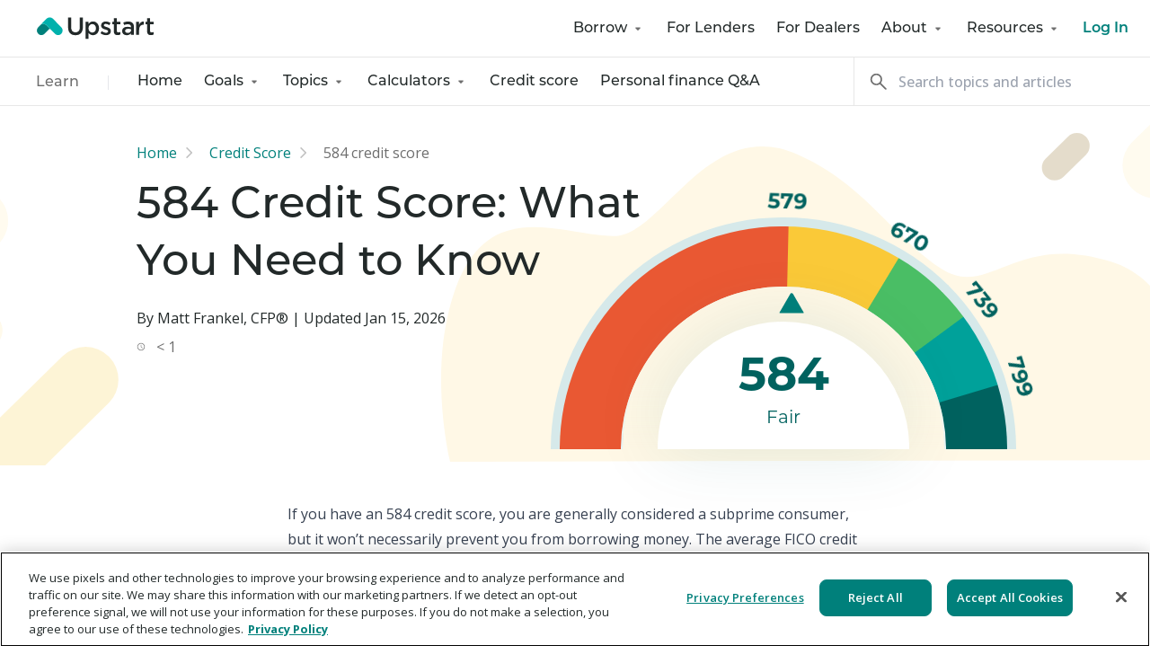

--- FILE ---
content_type: text/html; charset=UTF-8
request_url: https://www.upstart.com/credit-score/584-credit-score
body_size: 14638
content:




<!doctype html>
<head>
                        <!-- Google Tag Manager -->
            <script>(function(w,d,s,l,i){w[l]=w[l]||[];w[l].push({'gtm.start':
            new Date().getTime(),event:'gtm.js'});var f=d.getElementsByTagName(s)[0],
            j=d.createElement(s),dl=l!='dataLayer'?'&l='+l:'';j.async=true;j.src=
            'https://www.googletagmanager.com/gtm.js?id='+i+dl;f.parentNode.insertBefore(j,f);
            })(window,document,'script','dataLayer','GTM-PPSJNS');</script>
            <!-- End Google Tag Manager -->

                                        <!-- OneTrust Cookies Consent Notice start for upstart.com -->
                <script src="https://cdn.cookielaw.org/scripttemplates/otSDKStub.js"  type="text/javascript" charset="UTF-8" data-domain-script="b52fa465-4722-4927-a58c-d87e1f64d959" ></script>
                <script type="text/javascript">
                    function OptanonWrapper() { }
                </script>
                <!-- OneTrust Cookies Consent Notice end for upstart.com -->
            
                                        <script>
                    (function(h,o,u,n,d) {
                        h=h[d]=h[d]||{q:[],onReady:function(c){h.q.push(c)}}
                        d=o.createElement(u);d.async=1;d.src=n
                        n=o.getElementsByTagName(u)[0];n.parentNode.insertBefore(d,n)
                    })(window,document,'script','https://www.datadoghq-browser-agent.com/us1/v5/datadog-rum.js','DD_RUM')
                    window.DD_RUM.onReady(function() {
                        window.DD_RUM.init({
                        clientToken: 'pubd47905816491e63a69f0ba7bca9e67dc',
                        applicationId: '16daf9c8-b97c-481e-977f-374fa4562d66',
                        // `site` refers to the Datadog site parameter of your organization
                        // see https://docs.datadoghq.com/getting_started/site/
                        site: 'datadoghq.com',
                        service: 'webbuilders',
                        env: 'production',
                        // Specify a version number to identify the deployed version of your application in Datadog
                        // version: '1.0.0',
                        sessionSampleRate: 100,
                        sessionReplaySampleRate: 100,
                        trackUserInteractions: true,
                        trackResources: true,
                        trackLongTasks: true,
                        defaultPrivacyLevel: 'mask-user-input',
                        });
                    })
                </script>
                            <meta charset="UTF-8" />
                <meta name="description" content="A credit score affects loan approval, interest rates, and borrowing options. Learn how lenders view this score and what steps may help improve it.">
                    <link rel="canonical" href="https://www.upstart.com/credit-score/584-credit-score">
        <meta http-equiv="Content-Type" content="text/html; charset=UTF-8" />
    <meta http-equiv="X-UA-Compatible" content="IE=edge">
    <meta name="viewport" content="width=device-width, initial-scale=1">
            <meta property="og:description" content="A {credit_score} credit score affects loan approval, interest rates, and borrowing options. Learn how lenders view this score and what steps may help improve it.">
        <link rel="pingback" href="https://www.upstart.com/credit-score/xmlrpc.php" />
    <link rel="profile" href="https://gmpg.org/xfn/11">
    <link rel="preconnect" href="https://fonts.googleapis.com">
    <link rel="preconnect" href="https://fonts.gstatic.com" crossorigin>
    <link href="https://fonts.googleapis.com/css2?family=Open+Sans:ital,wght@0,300;0,400;0,500;0,600;0,700;0,800;1,300;1,400;1,500;1,600;1,700;1,800&display=swap" rel="stylesheet">
                                    <script type="text/javascript">
            (function () {
                var currentURL = window.location.href || "";

                if (currentURL.indexOf('upstart.com/credit-score') > -1) {
                    var params = {
                        landing_page_referrer: document.referrer,
                        landing_page_url: currentURL,
                    };

                    var queryParams = Object.keys(params)
                        .map(key => `${encodeURIComponent(key)}=${encodeURIComponent(params[key])}`)
                        .join('&');
                    var landingPageQueryString = !window.location.search ? '' : `&${window.location.search.substring(1)}`;
                    var fullQuery = queryParams + landingPageQueryString;

                    var request = new XMLHttpRequest();
                    request.open('GET', `/tracking/external-visit?${fullQuery}`);
                    request.withCredentials = true;
                    request.send();
                }
            })();
        </script>
                <meta name='robots' content='max-image-preview:large' />
	
	
	<!-- This site is optimized with the Yoast SEO plugin v22.7 - https://yoast.com/wordpress/plugins/seo/ -->
	<title>584 Credit Score: What You Need to Know - Upstart Learn</title>
	<meta property="og:locale" content="en_US" />
	<meta property="og:title" content="584 Credit Score: What You Need to Know - Upstart Learn" />
	<meta property="og:site_name" content="Credit Score" />
	<style media="all">img:is([sizes="auto" i],[sizes^="auto," i]){contain-intrinsic-size:3000px 1500px}
:root{--wp--preset--aspect-ratio--square:1;--wp--preset--aspect-ratio--4-3:4/3;--wp--preset--aspect-ratio--3-4:3/4;--wp--preset--aspect-ratio--3-2:3/2;--wp--preset--aspect-ratio--2-3:2/3;--wp--preset--aspect-ratio--16-9:16/9;--wp--preset--aspect-ratio--9-16:9/16;--wp--preset--color--black:#000;--wp--preset--color--cyan-bluish-gray:#abb8c3;--wp--preset--color--white:#fff;--wp--preset--color--pale-pink:#f78da7;--wp--preset--color--vivid-red:#cf2e2e;--wp--preset--color--luminous-vivid-orange:#ff6900;--wp--preset--color--luminous-vivid-amber:#fcb900;--wp--preset--color--light-green-cyan:#7bdcb5;--wp--preset--color--vivid-green-cyan:#00d084;--wp--preset--color--pale-cyan-blue:#8ed1fc;--wp--preset--color--vivid-cyan-blue:#0693e3;--wp--preset--color--vivid-purple:#9b51e0;--wp--preset--gradient--vivid-cyan-blue-to-vivid-purple:linear-gradient(135deg,rgba(6,147,227,1) 0%,#9b51e0 100%);--wp--preset--gradient--light-green-cyan-to-vivid-green-cyan:linear-gradient(135deg,#7adcb4 0%,#00d082 100%);--wp--preset--gradient--luminous-vivid-amber-to-luminous-vivid-orange:linear-gradient(135deg,rgba(252,185,0,1) 0%,rgba(255,105,0,1) 100%);--wp--preset--gradient--luminous-vivid-orange-to-vivid-red:linear-gradient(135deg,rgba(255,105,0,1) 0%,#cf2e2e 100%);--wp--preset--gradient--very-light-gray-to-cyan-bluish-gray:linear-gradient(135deg,#eee 0%,#a9b8c3 100%);--wp--preset--gradient--cool-to-warm-spectrum:linear-gradient(135deg,#4aeadc 0%,#9778d1 20%,#cf2aba 40%,#ee2c82 60%,#fb6962 80%,#fef84c 100%);--wp--preset--gradient--blush-light-purple:linear-gradient(135deg,#ffceec 0%,#9896f0 100%);--wp--preset--gradient--blush-bordeaux:linear-gradient(135deg,#fecda5 0%,#fe2d2d 50%,#6b003e 100%);--wp--preset--gradient--luminous-dusk:linear-gradient(135deg,#ffcb70 0%,#c751c0 50%,#4158d0 100%);--wp--preset--gradient--pale-ocean:linear-gradient(135deg,#fff5cb 0%,#b6e3d4 50%,#33a7b5 100%);--wp--preset--gradient--electric-grass:linear-gradient(135deg,#caf880 0%,#71ce7e 100%);--wp--preset--gradient--midnight:linear-gradient(135deg,#020381 0%,#2874fc 100%);--wp--preset--font-size--small:13px;--wp--preset--font-size--medium:20px;--wp--preset--font-size--large:36px;--wp--preset--font-size--x-large:42px;--wp--preset--spacing--20:.44rem;--wp--preset--spacing--30:.67rem;--wp--preset--spacing--40:1rem;--wp--preset--spacing--50:1.5rem;--wp--preset--spacing--60:2.25rem;--wp--preset--spacing--70:3.38rem;--wp--preset--spacing--80:5.06rem;--wp--preset--shadow--natural:6px 6px 9px rgba(0,0,0,.2);--wp--preset--shadow--deep:12px 12px 50px rgba(0,0,0,.4);--wp--preset--shadow--sharp:6px 6px 0px rgba(0,0,0,.2);--wp--preset--shadow--outlined:6px 6px 0px -3px rgba(255,255,255,1),6px 6px rgba(0,0,0,1);--wp--preset--shadow--crisp:6px 6px 0px rgba(0,0,0,1)}:where(.is-layout-flex){gap:.5em}:where(.is-layout-grid){gap:.5em}body .is-layout-flex{display:flex}.is-layout-flex{flex-wrap:wrap;align-items:center}.is-layout-flex>:is(*,div){margin:0}body .is-layout-grid{display:grid}.is-layout-grid>:is(*,div){margin:0}:where(.wp-block-columns.is-layout-flex){gap:2em}:where(.wp-block-columns.is-layout-grid){gap:2em}:where(.wp-block-post-template.is-layout-flex){gap:1.25em}:where(.wp-block-post-template.is-layout-grid){gap:1.25em}.has-black-color{color:var(--wp--preset--color--black) !important}.has-cyan-bluish-gray-color{color:var(--wp--preset--color--cyan-bluish-gray) !important}.has-white-color{color:var(--wp--preset--color--white) !important}.has-pale-pink-color{color:var(--wp--preset--color--pale-pink) !important}.has-vivid-red-color{color:var(--wp--preset--color--vivid-red) !important}.has-luminous-vivid-orange-color{color:var(--wp--preset--color--luminous-vivid-orange) !important}.has-luminous-vivid-amber-color{color:var(--wp--preset--color--luminous-vivid-amber) !important}.has-light-green-cyan-color{color:var(--wp--preset--color--light-green-cyan) !important}.has-vivid-green-cyan-color{color:var(--wp--preset--color--vivid-green-cyan) !important}.has-pale-cyan-blue-color{color:var(--wp--preset--color--pale-cyan-blue) !important}.has-vivid-cyan-blue-color{color:var(--wp--preset--color--vivid-cyan-blue) !important}.has-vivid-purple-color{color:var(--wp--preset--color--vivid-purple) !important}.has-black-background-color{background-color:var(--wp--preset--color--black) !important}.has-cyan-bluish-gray-background-color{background-color:var(--wp--preset--color--cyan-bluish-gray) !important}.has-white-background-color{background-color:var(--wp--preset--color--white) !important}.has-pale-pink-background-color{background-color:var(--wp--preset--color--pale-pink) !important}.has-vivid-red-background-color{background-color:var(--wp--preset--color--vivid-red) !important}.has-luminous-vivid-orange-background-color{background-color:var(--wp--preset--color--luminous-vivid-orange) !important}.has-luminous-vivid-amber-background-color{background-color:var(--wp--preset--color--luminous-vivid-amber) !important}.has-light-green-cyan-background-color{background-color:var(--wp--preset--color--light-green-cyan) !important}.has-vivid-green-cyan-background-color{background-color:var(--wp--preset--color--vivid-green-cyan) !important}.has-pale-cyan-blue-background-color{background-color:var(--wp--preset--color--pale-cyan-blue) !important}.has-vivid-cyan-blue-background-color{background-color:var(--wp--preset--color--vivid-cyan-blue) !important}.has-vivid-purple-background-color{background-color:var(--wp--preset--color--vivid-purple) !important}.has-black-border-color{border-color:var(--wp--preset--color--black) !important}.has-cyan-bluish-gray-border-color{border-color:var(--wp--preset--color--cyan-bluish-gray) !important}.has-white-border-color{border-color:var(--wp--preset--color--white) !important}.has-pale-pink-border-color{border-color:var(--wp--preset--color--pale-pink) !important}.has-vivid-red-border-color{border-color:var(--wp--preset--color--vivid-red) !important}.has-luminous-vivid-orange-border-color{border-color:var(--wp--preset--color--luminous-vivid-orange) !important}.has-luminous-vivid-amber-border-color{border-color:var(--wp--preset--color--luminous-vivid-amber) !important}.has-light-green-cyan-border-color{border-color:var(--wp--preset--color--light-green-cyan) !important}.has-vivid-green-cyan-border-color{border-color:var(--wp--preset--color--vivid-green-cyan) !important}.has-pale-cyan-blue-border-color{border-color:var(--wp--preset--color--pale-cyan-blue) !important}.has-vivid-cyan-blue-border-color{border-color:var(--wp--preset--color--vivid-cyan-blue) !important}.has-vivid-purple-border-color{border-color:var(--wp--preset--color--vivid-purple) !important}.has-vivid-cyan-blue-to-vivid-purple-gradient-background{background:var(--wp--preset--gradient--vivid-cyan-blue-to-vivid-purple) !important}.has-light-green-cyan-to-vivid-green-cyan-gradient-background{background:var(--wp--preset--gradient--light-green-cyan-to-vivid-green-cyan) !important}.has-luminous-vivid-amber-to-luminous-vivid-orange-gradient-background{background:var(--wp--preset--gradient--luminous-vivid-amber-to-luminous-vivid-orange) !important}.has-luminous-vivid-orange-to-vivid-red-gradient-background{background:var(--wp--preset--gradient--luminous-vivid-orange-to-vivid-red) !important}.has-very-light-gray-to-cyan-bluish-gray-gradient-background{background:var(--wp--preset--gradient--very-light-gray-to-cyan-bluish-gray) !important}.has-cool-to-warm-spectrum-gradient-background{background:var(--wp--preset--gradient--cool-to-warm-spectrum) !important}.has-blush-light-purple-gradient-background{background:var(--wp--preset--gradient--blush-light-purple) !important}.has-blush-bordeaux-gradient-background{background:var(--wp--preset--gradient--blush-bordeaux) !important}.has-luminous-dusk-gradient-background{background:var(--wp--preset--gradient--luminous-dusk) !important}.has-pale-ocean-gradient-background{background:var(--wp--preset--gradient--pale-ocean) !important}.has-electric-grass-gradient-background{background:var(--wp--preset--gradient--electric-grass) !important}.has-midnight-gradient-background{background:var(--wp--preset--gradient--midnight) !important}.has-small-font-size{font-size:var(--wp--preset--font-size--small) !important}.has-medium-font-size{font-size:var(--wp--preset--font-size--medium) !important}.has-large-font-size{font-size:var(--wp--preset--font-size--large) !important}.has-x-large-font-size{font-size:var(--wp--preset--font-size--x-large) !important}:where(.wp-block-post-template.is-layout-flex){gap:1.25em}:where(.wp-block-post-template.is-layout-grid){gap:1.25em}:where(.wp-block-columns.is-layout-flex){gap:2em}:where(.wp-block-columns.is-layout-grid){gap:2em}:root :where(.wp-block-pullquote){font-size:1.5em;line-height:1.6}</style><script type="application/ld+json" class="yoast-schema-graph">{"@context":"https://schema.org","@graph":[{"@type":"WebSite","@id":"https://www.upstart.com/credit-score/#website","url":"https://www.upstart.com/credit-score/","name":"Credit Score","description":"A credit score affects loan approval, interest rates, and borrowing options. Learn how lenders view this score and what steps may help improve it.","potentialAction":[{"@type":"SearchAction","target":{"@type":"EntryPoint","urlTemplate":"https://www.upstart.com/credit-score/?s={search_term_string}"},"query-input":"required name=search_term_string"}],"inLanguage":"en-US"}]}</script>
	<!-- / Yoast SEO plugin. -->


<link rel='dns-prefetch' href='//www.upstart.com' />
<link rel='dns-prefetch' href='//use.typekit.net' />

<link rel='stylesheet' id='theme-credit-score-css' href='https://www.upstart.com/credit-score/wp-content/themes/upstart-credit-score/css/styles.css?ver=1768657426' type='text/css' media='all' />
<link rel="preload" as="style" onload="this.onload=null;this.rel='stylesheet'" id='typekit-css' href='https://use.typekit.net/cvw5wvi.css?ver=6.8.3' type='text/css' media='all' />
<noscript><link rel='stylesheet' id='typekit-css' href='https://use.typekit.net/cvw5wvi.css?ver=6.8.3' type='text/css' media='all' />
</noscript><link rel='stylesheet' id='theme-css' href='https://www.upstart.com/credit-score/wp-content/themes/upstart-main/css/styles.css?ver=1768657426' type='text/css' media='all' />
<link rel='stylesheet' id='theme-mailchimp-css' href='https://www.upstart.com/credit-score/wp-content/themes/upstart-main/css/mailchimp.css?ver=1768657426' type='text/css' media='all' />
<script type="text/javascript" src="https://www.upstart.com/credit-score/wp-content/themes/upstart-credit-score/javascript/app.js?ver=1768657426" id="theme-credit-score-js"></script>
<script type="text/javascript" src="https://www.upstart.com/credit-score/wp-content/themes/upstart-main/javascript/app.js?ver=1768657426" id="theme-js"></script>

            </head>

    <body class="md:!overflow-auto" data-template="base.twig">
                                    <!-- Google Tag Manager (noscript) -->
                <noscript><iframe src="https://www.googletagmanager.com/ns.html?id=GTM-PPSJNS"
                height="0" width="0" style="display:none;visibility:hidden"></iframe></noscript>
                <!-- End Google Tag Manager (noscript) -->
                    
        <div class="primary_nav bg-white relative z-50">
    <nav class="h-[64px] flex items-center justify-between pl-[20px] pr-[20px] border-b-solid border-b border-b-[#E7E7E7] md:pl-[40px] md:pr-[24px]">
        <div>
            <a href="https://upstart.com">
                <img class="w-[107px] h-auto md:w-[132px]" src="https://www.upstart.com/credit-score/wp-content/themes/upstart-main/images/upstart-logo-light.svg" alt="Credit Score" width="132px" height="28px" />
            </a>
        </div>
        <div class="relative">
                        <button class="primary-menu-toggle block lg:hidden"><img src="https://www.upstart.com/credit-score/wp-content/themes/upstart-main/images/menu-icon.svg" alt="Credit Score" width="44px" height="36px" /></button>
        <ul class="primary-menu hidden absolute top-[54px] -right-[20px] z-30 w-screen bg-white lg:after:hidden lg:flex lg:relative lg:w-max lg:right-0 lg:top-0">
                    <li class="lg:pr-[24px] lg:last:pr-0 relative  menu-item menu-item-type-custom menu-item-object-custom menu-item-57 menu-item-has-children">
                                    <button class="border-b-solid border-b border-b-[#E7E7E7] lg:border-b-0 lg:font-medium items-center group menu-item-link has-children flex relative text-black font-medium hover:text-[#00807b] p-[15px] w-full lg:text-inherit lg:p-0 lg:w-auto">
                        <img class="mr-[12px] hidden group-[.open]:inline-block lg:group-[.open]:hidden lg:hidden rotate-180" tabindex="-1" src="https://www.upstart.com/credit-score/wp-content/themes/upstart-main/images/forward-dark-grey.svg" alt="" width="16px" height="16px" />
                        Borrow
                        <img class="ml-[4px] hidden lg:inline-block self-center" tabindex="-1" src="https://www.upstart.com/credit-score/wp-content/themes/upstart-main/images/caret-down.svg" alt="" width="16px" height="16px" />
                        <img class="ml-[4px] inline-block group-[.open]:hidden lg:hidden ml-auto" tabindex="-1" src="https://www.upstart.com/credit-score/wp-content/themes/upstart-main/images/forward-dark-grey.svg" alt="" width="16px" height="16px" /></button>
                
                                                    <div class="menu-item__children relative w-screen hidden lg:absolute lg:w-max z-30 bg-white left-[50%] -translate-x-[50%] lg:px-[24px] lg:py-[16px] min-w-[280px] lg:border-solid lg:border lg:border-[#f3f3f3] lg:rounded-[3px] lg:top-[30px] lg:shadow-menu-shadow lg:before:content-[' '] lg:before:w-[12px] lg:before:h-[12px] lg:before:-top-[7px] lg:before:left-[50%] lg:before:absolute lg:before:bg-inherit lg:before:border-l-inherit lg:before:border-t-inherit lg:before:border-t lg:before:border-l lg:before:rotate-45">
                        <ul class="lg:grid lg:gap-[36px] md:grid-cols-2">
                                                                                                                                <div>
                                                                                                                                                                                                    <li class="border-b-solid border-b border-b-[#E7E7E7] lg:border-b-0">
                                                                                    <span class="group menu-item__title lg:font-medium flex p-[15px] cursor-pointer text-black font-medium hover:text-[#00807B] lg:text-[#222929] lg:hover:text-[#222929] lg:block lg:p-0 lg:cursor-default">
                                                <img class="mr-[12px] hidden group-[.open]:inline-block lg:group-[.open]:hidden lg:hidden rotate-180" tabindex="-1" src="https://www.upstart.com/credit-score/wp-content/themes/upstart-main/images/forward-dark-grey.svg" alt="" width="16px" height="16px" />
                                                Personal Loans
                                                <img class="ml-auto inline-block group-[.open]:hidden lg:hidden" tabindex="-1" src="https://www.upstart.com/credit-score/wp-content/themes/upstart-main/images/forward-dark-grey.svg" alt="" width="16px" height="16px" />
                                            </span>
                                                                                        <ul class="lg:pb-[24px] sub-child-items mobile-hidden">
                                                                                                    <li class="border-t-solid border-t border-t-[#E7E7E7] lg:border-t-0 lg:pt-[12px]">
                                                        <a class="p-[15px] block whitespace-nowrap text-[#00807b] hover:text-[#00b1ac] lg:inline lg:p-0" target="" href="https://www.upstart.com/personal-loans">
                                                            Explore Personal Loans
                                                        </a>
                                                    </li>
                                                                                                    <li class="border-t-solid border-t border-t-[#E7E7E7] lg:border-t-0 lg:pt-[12px]">
                                                        <a class="p-[15px] block whitespace-nowrap text-[#00807b] hover:text-[#00b1ac] lg:inline lg:p-0" target="" href="https://www.upstart.com/wedding-loans">
                                                            Wedding loans
                                                        </a>
                                                    </li>
                                                                                                    <li class="border-t-solid border-t border-t-[#E7E7E7] lg:border-t-0 lg:pt-[12px]">
                                                        <a class="p-[15px] block whitespace-nowrap text-[#00807b] hover:text-[#00b1ac] lg:inline lg:p-0" target="" href="https://www.upstart.com/home-improvement-loans">
                                                            Home improvement loans
                                                        </a>
                                                    </li>
                                                                                                    <li class="border-t-solid border-t border-t-[#E7E7E7] lg:border-t-0 lg:pt-[12px]">
                                                        <a class="p-[15px] block whitespace-nowrap text-[#00807b] hover:text-[#00b1ac] lg:inline lg:p-0" target="" href="https://www.upstart.com/moving-loans">
                                                            Moving loans
                                                        </a>
                                                    </li>
                                                                                                    <li class="border-t-solid border-t border-t-[#E7E7E7] lg:border-t-0 lg:pt-[12px]">
                                                        <a class="p-[15px] block whitespace-nowrap text-[#00807b] hover:text-[#00b1ac] lg:inline lg:p-0" target="" href="https://www.upstart.com/medical-loans">
                                                            Medical loans
                                                        </a>
                                                    </li>
                                                                                            </ul>
                                                                            </li>
                                                                                                                                                                                                    <li class="border-b-solid border-b border-b-[#E7E7E7] lg:border-b-0">
                                                                                    <span class="group menu-item__title lg:font-medium flex p-[15px] cursor-pointer text-black font-medium hover:text-[#00807B] lg:text-[#222929] lg:hover:text-[#222929] lg:block lg:p-0 lg:cursor-default">
                                                <img class="mr-[12px] hidden group-[.open]:inline-block lg:group-[.open]:hidden lg:hidden rotate-180" tabindex="-1" src="https://www.upstart.com/credit-score/wp-content/themes/upstart-main/images/forward-dark-grey.svg" alt="" width="16px" height="16px" />
                                                Consolidation
                                                <img class="ml-auto inline-block group-[.open]:hidden lg:hidden" tabindex="-1" src="https://www.upstart.com/credit-score/wp-content/themes/upstart-main/images/forward-dark-grey.svg" alt="" width="16px" height="16px" />
                                            </span>
                                                                                        <ul class="lg:pb-[24px] sub-child-items mobile-hidden">
                                                                                                    <li class="border-t-solid border-t border-t-[#E7E7E7] lg:border-t-0 lg:pt-[12px]">
                                                        <a class="p-[15px] block whitespace-nowrap text-[#00807b] hover:text-[#00b1ac] lg:inline lg:p-0" target="" href="https://www.upstart.com/debt-consolidation-loans">
                                                            Debt consolidation
                                                        </a>
                                                    </li>
                                                                                                    <li class="border-t-solid border-t border-t-[#E7E7E7] lg:border-t-0 lg:pt-[12px]">
                                                        <a class="p-[15px] block whitespace-nowrap text-[#00807b] hover:text-[#00b1ac] lg:inline lg:p-0" target="" href="https://www.upstart.com/credit-card-consolidation-loans">
                                                            Credit card consolidation
                                                        </a>
                                                    </li>
                                                                                            </ul>
                                                                            </li>
                                                                                                                                                                </div>
                                                                                                                                                                <div>
                                                                                                                                                                                                    <li class="border-b-solid border-b border-b-[#E7E7E7] lg:border-b-0">
                                                                                    <span class="group menu-item__title lg:font-medium flex p-[15px] cursor-pointer text-black font-medium hover:text-[#00807B] lg:text-[#222929] lg:hover:text-[#222929] lg:block lg:p-0 lg:cursor-default">
                                                <img class="mr-[12px] hidden group-[.open]:inline-block lg:group-[.open]:hidden lg:hidden rotate-180" tabindex="-1" src="https://www.upstart.com/credit-score/wp-content/themes/upstart-main/images/forward-dark-grey.svg" alt="" width="16px" height="16px" />
                                                Car Loan Refinance
                                                <img class="ml-auto inline-block group-[.open]:hidden lg:hidden" tabindex="-1" src="https://www.upstart.com/credit-score/wp-content/themes/upstart-main/images/forward-dark-grey.svg" alt="" width="16px" height="16px" />
                                            </span>
                                                                                        <ul class="lg:pb-[24px] sub-child-items mobile-hidden">
                                                                                                    <li class="border-t-solid border-t border-t-[#E7E7E7] lg:border-t-0 lg:pt-[12px]">
                                                        <a class="p-[15px] block whitespace-nowrap text-[#00807b] hover:text-[#00b1ac] lg:inline lg:p-0" target="" href="https://www.upstart.com/auto-loan-refinance">
                                                            Refinance your car
                                                        </a>
                                                    </li>
                                                                                            </ul>
                                                                            </li>
                                                                                                                                                                </div>
                                                                                    </ul>
                    </div>
                            </li>
                    <li class="lg:pr-[24px] lg:last:pr-0 relative  menu-item menu-item-type-custom menu-item-object-custom menu-item-75">
                                    <a class="border-b-solid border-b border-b-[#E7E7E7] lg:border-b-0 lg:font-medium menu-item-link flex relative text-black font-medium hover:text-[#00807b] p-[15px] lg:p-0 lg:text-inherit" target="" href="https://www.upstart.com/lenders">For Lenders</a>
                
                                            </li>
                    <li class="lg:pr-[24px] lg:last:pr-0 relative  menu-item menu-item-type-custom menu-item-object-custom menu-item-76">
                                    <a class="border-b-solid border-b border-b-[#E7E7E7] lg:border-b-0 lg:font-medium menu-item-link flex relative text-black font-medium hover:text-[#00807b] p-[15px] lg:p-0 lg:text-inherit" target="" href="https://www.upstart.com/dealers">For Dealers</a>
                
                                            </li>
                    <li class="lg:pr-[24px] lg:last:pr-0 relative  menu-item menu-item-type-custom menu-item-object-custom menu-item-77 menu-item-has-children">
                                    <button class="border-b-solid border-b border-b-[#E7E7E7] lg:border-b-0 lg:font-medium items-center group menu-item-link has-children flex relative text-black font-medium hover:text-[#00807b] p-[15px] w-full lg:text-inherit lg:p-0 lg:w-auto">
                        <img class="mr-[12px] hidden group-[.open]:inline-block lg:group-[.open]:hidden lg:hidden rotate-180" tabindex="-1" src="https://www.upstart.com/credit-score/wp-content/themes/upstart-main/images/forward-dark-grey.svg" alt="" width="16px" height="16px" />
                        About
                        <img class="ml-[4px] hidden lg:inline-block self-center" tabindex="-1" src="https://www.upstart.com/credit-score/wp-content/themes/upstart-main/images/caret-down.svg" alt="" width="16px" height="16px" />
                        <img class="ml-[4px] inline-block group-[.open]:hidden lg:hidden ml-auto" tabindex="-1" src="https://www.upstart.com/credit-score/wp-content/themes/upstart-main/images/forward-dark-grey.svg" alt="" width="16px" height="16px" /></button>
                
                                                    <div class="menu-item__children relative w-screen hidden lg:absolute lg:w-max z-30 bg-white left-[50%] -translate-x-[50%] lg:px-[24px] lg:py-[16px] min-w-[280px] lg:border-solid lg:border lg:border-[#f3f3f3] lg:rounded-[3px] lg:top-[30px] lg:shadow-menu-shadow lg:before:content-[' '] lg:before:w-[12px] lg:before:h-[12px] lg:before:-top-[7px] lg:before:left-[50%] lg:before:absolute lg:before:bg-inherit lg:before:border-l-inherit lg:before:border-t-inherit lg:before:border-t lg:before:border-l lg:before:rotate-45">
                        <ul class="">
                                                                                                                                                                    <li class="border-b-solid border-b border-b-[#E7E7E7] lg:border-b-0">
                                                                                    <a class="ml-[24px] whitespace-nowrap block p-[15px] lg:ml-0 lg:pb-0 lg:px-0 pt-[12px] text-[#00807b] hover:text-[#00b1ac]" target="" href="https://www.upstart.com/our-story">Our Story</a>
                                                                            </li>
                                                                                                                                                                                                    <li class="border-b-solid border-b border-b-[#E7E7E7] lg:border-b-0">
                                                                                    <a class="ml-[24px] whitespace-nowrap block p-[15px] lg:ml-0 lg:pb-0 lg:px-0 pt-[12px] text-[#00807b] hover:text-[#00b1ac]" target="" href="https://www.upstart.com/i/leadership">Leadership</a>
                                                                            </li>
                                                                                                                                                                                                    <li class="border-b-solid border-b border-b-[#E7E7E7] lg:border-b-0">
                                                                                    <a class="ml-[24px] whitespace-nowrap block p-[15px] lg:ml-0 lg:pb-0 lg:px-0 pt-[12px] text-[#00807b] hover:text-[#00b1ac]" target="" href="https://www.upstart.com/news">News</a>
                                                                            </li>
                                                                                                                                                                                                    <li class="border-b-solid border-b border-b-[#E7E7E7] lg:border-b-0">
                                                                                    <a class="ml-[24px] whitespace-nowrap block p-[15px] lg:ml-0 lg:pb-0 lg:px-0 pt-[12px] text-[#00807b] hover:text-[#00b1ac]" target="" href="https://ir.upstart.com/">Investor Relations</a>
                                                                            </li>
                                                                                                                                                                                                    <li class="border-b-solid border-b border-b-[#E7E7E7] lg:border-b-0">
                                                                                    <a class="ml-[24px] whitespace-nowrap block p-[15px] lg:ml-0 lg:pb-0 lg:px-0 pt-[12px] text-[#00807b] hover:text-[#00b1ac]" target="" href="https://www.upstart.com/careers">Careers</a>
                                                                            </li>
                                                                                                                                                                                                    <li class="border-b-solid border-b border-b-[#E7E7E7] lg:border-b-0">
                                                                                    <a class="ml-[24px] whitespace-nowrap block p-[15px] lg:ml-0 lg:pb-0 lg:px-0 pt-[12px] text-[#00807b] hover:text-[#00b1ac]" target="" href="https://www.upstart.com/umi">Upstart Macro Index</a>
                                                                            </li>
                                                                                    </ul>
                    </div>
                            </li>
                    <li class="lg:pr-[24px] lg:last:pr-0 relative  menu-item menu-item-type-custom menu-item-object-custom menu-item-78 menu-item-has-children">
                                    <button class="border-b-solid border-b border-b-[#E7E7E7] lg:border-b-0 lg:font-medium items-center group menu-item-link has-children flex relative text-black font-medium hover:text-[#00807b] p-[15px] w-full lg:text-inherit lg:p-0 lg:w-auto">
                        <img class="mr-[12px] hidden group-[.open]:inline-block lg:group-[.open]:hidden lg:hidden rotate-180" tabindex="-1" src="https://www.upstart.com/credit-score/wp-content/themes/upstart-main/images/forward-dark-grey.svg" alt="" width="16px" height="16px" />
                        Resources
                        <img class="ml-[4px] hidden lg:inline-block self-center" tabindex="-1" src="https://www.upstart.com/credit-score/wp-content/themes/upstart-main/images/caret-down.svg" alt="" width="16px" height="16px" />
                        <img class="ml-[4px] inline-block group-[.open]:hidden lg:hidden ml-auto" tabindex="-1" src="https://www.upstart.com/credit-score/wp-content/themes/upstart-main/images/forward-dark-grey.svg" alt="" width="16px" height="16px" /></button>
                
                                                    <div class="menu-item__children relative w-screen hidden lg:absolute lg:w-max z-30 bg-white left-[50%] -translate-x-[50%] lg:px-[24px] lg:py-[16px] min-w-[280px] lg:border-solid lg:border lg:border-[#f3f3f3] lg:rounded-[3px] lg:top-[30px] lg:shadow-menu-shadow lg:before:content-[' '] lg:before:w-[12px] lg:before:h-[12px] lg:before:-top-[7px] lg:before:left-[50%] lg:before:absolute lg:before:bg-inherit lg:before:border-l-inherit lg:before:border-t-inherit lg:before:border-t lg:before:border-l lg:before:rotate-45">
                        <ul class="">
                                                                                                                                                                    <li class="border-b-solid border-b border-b-[#E7E7E7] lg:border-b-0">
                                                                                    <span class="group menu-item__title lg:font-medium flex p-[15px] cursor-pointer text-black font-medium hover:text-[#00807B] lg:text-[#222929] lg:hover:text-[#222929] lg:block lg:p-0 lg:cursor-default">
                                                <img class="mr-[12px] hidden group-[.open]:inline-block lg:group-[.open]:hidden lg:hidden rotate-180" tabindex="-1" src="https://www.upstart.com/credit-score/wp-content/themes/upstart-main/images/forward-dark-grey.svg" alt="" width="16px" height="16px" />
                                                Education
                                                <img class="ml-auto inline-block group-[.open]:hidden lg:hidden" tabindex="-1" src="https://www.upstart.com/credit-score/wp-content/themes/upstart-main/images/forward-dark-grey.svg" alt="" width="16px" height="16px" />
                                            </span>
                                                                                        <ul class="lg:pb-[24px] sub-child-items mobile-hidden">
                                                                                                    <li class="border-t-solid border-t border-t-[#E7E7E7] lg:border-t-0 lg:pt-[12px]">
                                                        <a class="p-[15px] block whitespace-nowrap text-[#00807b] hover:text-[#00b1ac] lg:inline lg:p-0" target="" href="/learn/">
                                                            Learn
                                                        </a>
                                                    </li>
                                                                                                    <li class="border-t-solid border-t border-t-[#E7E7E7] lg:border-t-0 lg:pt-[12px]">
                                                        <a class="p-[15px] block whitespace-nowrap text-[#00807b] hover:text-[#00b1ac] lg:inline lg:p-0" target="" href="https://www.upstart.com/helpcenter">
                                                            FAQ
                                                        </a>
                                                    </li>
                                                                                                    <li class="border-t-solid border-t border-t-[#E7E7E7] lg:border-t-0 lg:pt-[12px]">
                                                        <a class="p-[15px] block whitespace-nowrap text-[#00807b] hover:text-[#00b1ac] lg:inline lg:p-0" target="" href="/learn/borrower-stories">
                                                            Borrower Stories
                                                        </a>
                                                    </li>
                                                                                            </ul>
                                                                            </li>
                                                                                                                                                                                                    <li class="border-b-solid border-b border-b-[#E7E7E7] lg:border-b-0">
                                                                                    <span class="group menu-item__title lg:font-medium flex p-[15px] cursor-pointer text-black font-medium hover:text-[#00807B] lg:text-[#222929] lg:hover:text-[#222929] lg:block lg:p-0 lg:cursor-default">
                                                <img class="mr-[12px] hidden group-[.open]:inline-block lg:group-[.open]:hidden lg:hidden rotate-180" tabindex="-1" src="https://www.upstart.com/credit-score/wp-content/themes/upstart-main/images/forward-dark-grey.svg" alt="" width="16px" height="16px" />
                                                Tools
                                                <img class="ml-auto inline-block group-[.open]:hidden lg:hidden" tabindex="-1" src="https://www.upstart.com/credit-score/wp-content/themes/upstart-main/images/forward-dark-grey.svg" alt="" width="16px" height="16px" />
                                            </span>
                                                                                        <ul class="lg:pb-[24px] sub-child-items mobile-hidden">
                                                                                                    <li class="border-t-solid border-t border-t-[#E7E7E7] lg:border-t-0 lg:pt-[12px]">
                                                        <a class="p-[15px] block whitespace-nowrap text-[#00807b] hover:text-[#00b1ac] lg:inline lg:p-0" target="" href="https://www.upstart.com/loan-calculator">
                                                            Loan Calculator
                                                        </a>
                                                    </li>
                                                                                                    <li class="border-t-solid border-t border-t-[#E7E7E7] lg:border-t-0 lg:pt-[12px]">
                                                        <a class="p-[15px] block whitespace-nowrap text-[#00807b] hover:text-[#00b1ac] lg:inline lg:p-0" target="" href="https://www.upstart.com/payment-calculator">
                                                            Payment Calculator
                                                        </a>
                                                    </li>
                                                                                                    <li class="border-t-solid border-t border-t-[#E7E7E7] lg:border-t-0 lg:pt-[12px]">
                                                        <a class="p-[15px] block whitespace-nowrap text-[#00807b] hover:text-[#00b1ac] lg:inline lg:p-0" target="" href="https://www.upstart.com/interest-calculator">
                                                            Interest Calculator
                                                        </a>
                                                    </li>
                                                                                                    <li class="border-t-solid border-t border-t-[#E7E7E7] lg:border-t-0 lg:pt-[12px]">
                                                        <a class="p-[15px] block whitespace-nowrap text-[#00807b] hover:text-[#00b1ac] lg:inline lg:p-0" target="" href="https://www.upstart.com/inflation-calculator">
                                                            Inflation Calculator
                                                        </a>
                                                    </li>
                                                                                            </ul>
                                                                            </li>
                                                                                                                                                                                                    <li class="border-b-solid border-b border-b-[#E7E7E7] lg:border-b-0">
                                                                                    <span class="group menu-item__title lg:font-medium flex p-[15px] cursor-pointer text-black font-medium hover:text-[#00807B] lg:text-[#222929] lg:hover:text-[#222929] lg:block lg:p-0 lg:cursor-default">
                                                <img class="mr-[12px] hidden group-[.open]:inline-block lg:group-[.open]:hidden lg:hidden rotate-180" tabindex="-1" src="https://www.upstart.com/credit-score/wp-content/themes/upstart-main/images/forward-dark-grey.svg" alt="" width="16px" height="16px" />
                                                AI leadership
                                                <img class="ml-auto inline-block group-[.open]:hidden lg:hidden" tabindex="-1" src="https://www.upstart.com/credit-score/wp-content/themes/upstart-main/images/forward-dark-grey.svg" alt="" width="16px" height="16px" />
                                            </span>
                                                                                        <ul class="lg:pb-[24px] sub-child-items mobile-hidden">
                                                                                                    <li class="border-t-solid border-t border-t-[#E7E7E7] lg:border-t-0 lg:pt-[12px]">
                                                        <a class="p-[15px] block whitespace-nowrap text-[#00807b] hover:text-[#00b1ac] lg:inline lg:p-0" target="" href="https://www.upstart.com/ai-certification">
                                                            AI Certification
                                                        </a>
                                                    </li>
                                                                                                    <li class="border-t-solid border-t border-t-[#E7E7E7] lg:border-t-0 lg:pt-[12px]">
                                                        <a class="p-[15px] block whitespace-nowrap text-[#00807b] hover:text-[#00b1ac] lg:inline lg:p-0" target="" href="https://www.whattheai.fm">
                                                            What the AI podcast
                                                        </a>
                                                    </li>
                                                                                            </ul>
                                                                            </li>
                                                                                    </ul>
                    </div>
                            </li>
                            <li class="border-b-solid border-b border-b-[#E7E7E7] lg:border-b-0">
                <a class="menu-item-link font-semibold text-[#00807B] p-[15px] block lg:p-0 hover:text-[#00b1ac]" target="" href="https://www.upstart.com/login">Log In</a>
            </li>
                    </ul>
        </div>
    </nav>
</div>
<div class="secondary_nav sticky top-0 bg-white z-40 h-[54px] flex items-center justify-between relative pl-[20px] lg:pl-[40px] border-b-solid border-b border-b-[#E7E7E7] lg:z-auto lg:relative">
    <nav>
        <div class="flex items-center">
            <div class="hidden lg:block">
                <a href="https://www.upstart.com/learn/" class="font-medium pr-[32px] heading text-[#6E6E6E] border-r mr-[32px]">Learn</a>
            </div>
            <div>
                            <button class="group primary-menu-toggle block lg:hidden heading text-[#222929]">
            Credit Score 
            <img class="ml-[4px] inline-block group-[.open]:rotate-180" src="https://www.upstart.com/credit-score/wp-content/themes/upstart-main/images/color-caret-down.svg" alt="" width="8px" height="4.61px" />
        </button>
        <ul class="primary-menu hidden absolute top-[54px] -right-0 z-20 w-screen bg-white lg:after:hidden lg:flex lg:relative lg:w-max lg:right-0 lg:top-0">
                    <li class="lg:pr-[24px] lg:last:pr-0 relative  menu-item menu-item-type-custom menu-item-object-custom menu-item-23">
                                    <a class="border-b-solid border-b border-b-[#E7E7E7] lg:border-b-0 lg:font-medium menu-item-link flex relative text-black font-medium hover:text-[#00807b] p-[15px] lg:p-0 lg:text-inherit" target="" href="/learn">Home</a>
                
                                            </li>
                    <li class="lg:pr-[24px] lg:last:pr-0 relative  menu-item menu-item-type-custom menu-item-object-custom menu-item-24 menu-item-has-children">
                                    <button class="border-b-solid border-b border-b-[#E7E7E7] lg:border-b-0 lg:font-medium items-center group menu-item-link has-children flex relative text-black font-medium hover:text-[#00807b] p-[15px] w-full lg:text-inherit lg:p-0 lg:w-auto">
                        <img class="mr-[12px] hidden group-[.open]:inline-block lg:group-[.open]:hidden lg:hidden rotate-180" tabindex="-1" src="https://www.upstart.com/credit-score/wp-content/themes/upstart-main/images/forward-dark-grey.svg" alt="" width="16px" height="16px" />
                        Goals
                        <img class="ml-[4px] hidden lg:inline-block self-center" tabindex="-1" src="https://www.upstart.com/credit-score/wp-content/themes/upstart-main/images/caret-down.svg" alt="" width="16px" height="16px" />
                        <img class="ml-[4px] inline-block group-[.open]:hidden lg:hidden ml-auto" tabindex="-1" src="https://www.upstart.com/credit-score/wp-content/themes/upstart-main/images/forward-dark-grey.svg" alt="" width="16px" height="16px" /></button>
                
                                                    <div class="menu-item__children relative w-screen hidden lg:absolute lg:w-max z-20 bg-white left-[50%] -translate-x-[50%] lg:px-[24px] lg:py-[16px] min-w-[280px] lg:border-solid lg:border lg:border-[#f3f3f3] lg:rounded-[3px] lg:top-[30px] lg:shadow-menu-shadow lg:before:content-[' '] lg:before:w-[12px] lg:before:h-[12px] lg:before:-top-[7px] lg:before:left-[50%] lg:before:absolute lg:before:bg-inherit lg:before:border-l-inherit lg:before:border-t-inherit lg:before:border-t lg:before:border-l lg:before:rotate-45">
                        <ul class="">
                                                                                                                                                                    <li class="border-b-solid border-b border-b-[#E7E7E7] lg:border-b-0">
                                                                                    <a class="ml-[24px] whitespace-nowrap block p-[15px] lg:ml-0 lg:pb-0 lg:px-0 pt-[12px] text-[#00807b] hover:text-[#00b1ac]" target="" href="https://www.upstart.com/learn/get-out-of-debt/">Get out of debt</a>
                                                                            </li>
                                                                                                                                                                                                    <li class="border-b-solid border-b border-b-[#E7E7E7] lg:border-b-0">
                                                                                    <a class="ml-[24px] whitespace-nowrap block p-[15px] lg:ml-0 lg:pb-0 lg:px-0 pt-[12px] text-[#00807b] hover:text-[#00b1ac]" target="" href="https://www.upstart.com/learn/pay-unexpected-bills/">Pay unexpected bills</a>
                                                                            </li>
                                                                                                                                                                                                    <li class="border-b-solid border-b border-b-[#E7E7E7] lg:border-b-0">
                                                                                    <a class="ml-[24px] whitespace-nowrap block p-[15px] lg:ml-0 lg:pb-0 lg:px-0 pt-[12px] text-[#00807b] hover:text-[#00b1ac]" target="" href="https://www.upstart.com/learn/plan-for-the-future/">Plan for the future</a>
                                                                            </li>
                                                                                                                                                                                                    <li class="border-b-solid border-b border-b-[#E7E7E7] lg:border-b-0">
                                                                                    <a class="ml-[24px] whitespace-nowrap block p-[15px] lg:ml-0 lg:pb-0 lg:px-0 pt-[12px] text-[#00807b] hover:text-[#00b1ac]" target="" href="https://www.upstart.com/learn/save-more-money/">Save more money</a>
                                                                            </li>
                                                                                    </ul>
                    </div>
                            </li>
                    <li class="lg:pr-[24px] lg:last:pr-0 relative  menu-item menu-item-type-custom menu-item-object-custom menu-item-29 menu-item-has-children">
                                    <button class="border-b-solid border-b border-b-[#E7E7E7] lg:border-b-0 lg:font-medium items-center group menu-item-link has-children flex relative text-black font-medium hover:text-[#00807b] p-[15px] w-full lg:text-inherit lg:p-0 lg:w-auto">
                        <img class="mr-[12px] hidden group-[.open]:inline-block lg:group-[.open]:hidden lg:hidden rotate-180" tabindex="-1" src="https://www.upstart.com/credit-score/wp-content/themes/upstart-main/images/forward-dark-grey.svg" alt="" width="16px" height="16px" />
                        Topics
                        <img class="ml-[4px] hidden lg:inline-block self-center" tabindex="-1" src="https://www.upstart.com/credit-score/wp-content/themes/upstart-main/images/caret-down.svg" alt="" width="16px" height="16px" />
                        <img class="ml-[4px] inline-block group-[.open]:hidden lg:hidden ml-auto" tabindex="-1" src="https://www.upstart.com/credit-score/wp-content/themes/upstart-main/images/forward-dark-grey.svg" alt="" width="16px" height="16px" /></button>
                
                                                    <div class="menu-item__children relative w-screen hidden lg:absolute lg:w-max z-20 bg-white left-[50%] -translate-x-[50%] lg:px-[24px] lg:py-[16px] min-w-[280px] lg:border-solid lg:border lg:border-[#f3f3f3] lg:rounded-[3px] lg:top-[30px] lg:shadow-menu-shadow lg:before:content-[' '] lg:before:w-[12px] lg:before:h-[12px] lg:before:-top-[7px] lg:before:left-[50%] lg:before:absolute lg:before:bg-inherit lg:before:border-l-inherit lg:before:border-t-inherit lg:before:border-t lg:before:border-l lg:before:rotate-45">
                        <ul class="lg:grid lg:gap-[36px] md:grid-cols-2">
                                                                                                                                <div>
                                                                                                                                                                                                    <li class="border-b-solid border-b border-b-[#E7E7E7] lg:border-b-0">
                                                                                    <a class="ml-[24px] whitespace-nowrap block p-[15px] lg:ml-0 lg:pb-0 lg:px-0 pt-[12px] text-[#00807b] hover:text-[#00b1ac]" target="" href="https://www.upstart.com/learn/auto-refinancing-resources/">Auto refinancing</a>
                                                                            </li>
                                                                                                                                                                                                    <li class="border-b-solid border-b border-b-[#E7E7E7] lg:border-b-0">
                                                                                    <a class="ml-[24px] whitespace-nowrap block p-[15px] lg:ml-0 lg:pb-0 lg:px-0 pt-[12px] text-[#00807b] hover:text-[#00b1ac]" target="" href="https://www.upstart.com/learn/borrower-stories/">Borrower stories</a>
                                                                            </li>
                                                                                                                                                                                                    <li class="border-b-solid border-b border-b-[#E7E7E7] lg:border-b-0">
                                                                                    <a class="ml-[24px] whitespace-nowrap block p-[15px] lg:ml-0 lg:pb-0 lg:px-0 pt-[12px] text-[#00807b] hover:text-[#00b1ac]" target="" href="https://www.upstart.com/learn/budgeting/">Budgeting</a>
                                                                            </li>
                                                                                                                                                                                                    <li class="border-b-solid border-b border-b-[#E7E7E7] lg:border-b-0">
                                                                                    <a class="ml-[24px] whitespace-nowrap block p-[15px] lg:ml-0 lg:pb-0 lg:px-0 pt-[12px] text-[#00807b] hover:text-[#00b1ac]" target="" href="https://www.upstart.com/learn/credit-card-consolidation-resources/">Credit card consolidation</a>
                                                                            </li>
                                                                                                                                                                                                    <li class="border-b-solid border-b border-b-[#E7E7E7] lg:border-b-0">
                                                                                    <a class="ml-[24px] whitespace-nowrap block p-[15px] lg:ml-0 lg:pb-0 lg:px-0 pt-[12px] text-[#00807b] hover:text-[#00b1ac]" target="" href="https://www.upstart.com/learn/credit-card-debt/">Credit card debt</a>
                                                                            </li>
                                                                                                                                                                                                    <li class="border-b-solid border-b border-b-[#E7E7E7] lg:border-b-0">
                                                                                    <a class="ml-[24px] whitespace-nowrap block p-[15px] lg:ml-0 lg:pb-0 lg:px-0 pt-[12px] text-[#00807b] hover:text-[#00b1ac]" target="" href="https://www.upstart.com/learn/credit-scores/">Credit score</a>
                                                                            </li>
                                                                                                                                                                                                    <li class="border-b-solid border-b border-b-[#E7E7E7] lg:border-b-0">
                                                                                    <a class="ml-[24px] whitespace-nowrap block p-[15px] lg:ml-0 lg:pb-0 lg:px-0 pt-[12px] text-[#00807b] hover:text-[#00b1ac]" target="" href="https://www.upstart.com/learn/debt-consolidation-resources/">Debt consolidation</a>
                                                                            </li>
                                                                                                                                                                                                    <li class="border-b-solid border-b border-b-[#E7E7E7] lg:border-b-0">
                                                                                    <a class="ml-[24px] whitespace-nowrap block p-[15px] lg:ml-0 lg:pb-0 lg:px-0 pt-[12px] text-[#00807b] hover:text-[#00b1ac]" target="" href="https://www.upstart.com/learn/emergency-loans/">Emergency loan</a>
                                                                            </li>
                                                                                                                                                                                                    <li class="border-b-solid border-b border-b-[#E7E7E7] lg:border-b-0">
                                                                                    <a class="ml-[24px] whitespace-nowrap block p-[15px] lg:ml-0 lg:pb-0 lg:px-0 pt-[12px] text-[#00807b] hover:text-[#00b1ac]" target="" href="https://www.upstart.com/learn/home-improvement-resources/">Home improvement loan</a>
                                                                            </li>
                                                                                                                                                                                                    <li class="border-b-solid border-b border-b-[#E7E7E7] lg:border-b-0">
                                                                                    <a class="ml-[24px] whitespace-nowrap block p-[15px] lg:ml-0 lg:pb-0 lg:px-0 pt-[12px] text-[#00807b] hover:text-[#00b1ac]" target="" href="https://www.upstart.com/learn/insurance/">Insurance</a>
                                                                            </li>
                                                                                                                                                                </div>
                                                                                                                                                                <div>
                                                                                                                                                                                                    <li class="border-b-solid border-b border-b-[#E7E7E7] lg:border-b-0">
                                                                                    <a class="ml-[24px] whitespace-nowrap block p-[15px] lg:ml-0 lg:pb-0 lg:px-0 pt-[12px] text-[#00807b] hover:text-[#00b1ac]" target="" href="https://www.upstart.com/learn/medical-loan-resources/">Medical loan</a>
                                                                            </li>
                                                                                                                                                                                                    <li class="border-b-solid border-b border-b-[#E7E7E7] lg:border-b-0">
                                                                                    <a class="ml-[24px] whitespace-nowrap block p-[15px] lg:ml-0 lg:pb-0 lg:px-0 pt-[12px] text-[#00807b] hover:text-[#00b1ac]" target="" href="https://www.upstart.com/learn/personal-finance/">Personal finance</a>
                                                                            </li>
                                                                                                                                                                                                    <li class="border-b-solid border-b border-b-[#E7E7E7] lg:border-b-0">
                                                                                    <a class="ml-[24px] whitespace-nowrap block p-[15px] lg:ml-0 lg:pb-0 lg:px-0 pt-[12px] text-[#00807b] hover:text-[#00b1ac]" target="" href="https://www.upstart.com/learn/personal-loan-resources/">Personal loan</a>
                                                                            </li>
                                                                                                                                                                                                    <li class="border-b-solid border-b border-b-[#E7E7E7] lg:border-b-0">
                                                                                    <a class="ml-[24px] whitespace-nowrap block p-[15px] lg:ml-0 lg:pb-0 lg:px-0 pt-[12px] text-[#00807b] hover:text-[#00b1ac]" target="" href="https://www.upstart.com/learn/retirement-planning/">Retirement planning</a>
                                                                            </li>
                                                                                                                                                                                                    <li class="border-b-solid border-b border-b-[#E7E7E7] lg:border-b-0">
                                                                                    <a class="ml-[24px] whitespace-nowrap block p-[15px] lg:ml-0 lg:pb-0 lg:px-0 pt-[12px] text-[#00807b] hover:text-[#00b1ac]" target="" href="https://www.upstart.com/learn/self-care/">Self-care</a>
                                                                            </li>
                                                                                                                                                                                                    <li class="border-b-solid border-b border-b-[#E7E7E7] lg:border-b-0">
                                                                                    <a class="ml-[24px] whitespace-nowrap block p-[15px] lg:ml-0 lg:pb-0 lg:px-0 pt-[12px] text-[#00807b] hover:text-[#00b1ac]" target="" href="https://www.upstart.com/learn/taxes/">Tax</a>
                                                                            </li>
                                                                                                                                                                                                    <li class="border-b-solid border-b border-b-[#E7E7E7] lg:border-b-0">
                                                                                    <a class="ml-[24px] whitespace-nowrap block p-[15px] lg:ml-0 lg:pb-0 lg:px-0 pt-[12px] text-[#00807b] hover:text-[#00b1ac]" target="" href="https://www.upstart.com/learn/wedding-loan-resources/">Wedding loan</a>
                                                                            </li>
                                                                                                                                                                </div>
                                                                                    </ul>
                    </div>
                            </li>
                    <li class="lg:pr-[24px] lg:last:pr-0 relative  menu-item menu-item-type-custom menu-item-object-custom menu-item-51 menu-item-has-children">
                                    <button class="border-b-solid border-b border-b-[#E7E7E7] lg:border-b-0 lg:font-medium items-center group menu-item-link has-children flex relative text-black font-medium hover:text-[#00807b] p-[15px] w-full lg:text-inherit lg:p-0 lg:w-auto">
                        <img class="mr-[12px] hidden group-[.open]:inline-block lg:group-[.open]:hidden lg:hidden rotate-180" tabindex="-1" src="https://www.upstart.com/credit-score/wp-content/themes/upstart-main/images/forward-dark-grey.svg" alt="" width="16px" height="16px" />
                        Calculators
                        <img class="ml-[4px] hidden lg:inline-block self-center" tabindex="-1" src="https://www.upstart.com/credit-score/wp-content/themes/upstart-main/images/caret-down.svg" alt="" width="16px" height="16px" />
                        <img class="ml-[4px] inline-block group-[.open]:hidden lg:hidden ml-auto" tabindex="-1" src="https://www.upstart.com/credit-score/wp-content/themes/upstart-main/images/forward-dark-grey.svg" alt="" width="16px" height="16px" /></button>
                
                                                    <div class="menu-item__children relative w-screen hidden lg:absolute lg:w-max z-20 bg-white left-[50%] -translate-x-[50%] lg:px-[24px] lg:py-[16px] min-w-[280px] lg:border-solid lg:border lg:border-[#f3f3f3] lg:rounded-[3px] lg:top-[30px] lg:shadow-menu-shadow lg:before:content-[' '] lg:before:w-[12px] lg:before:h-[12px] lg:before:-top-[7px] lg:before:left-[50%] lg:before:absolute lg:before:bg-inherit lg:before:border-l-inherit lg:before:border-t-inherit lg:before:border-t lg:before:border-l lg:before:rotate-45">
                        <ul class="">
                                                                                                                                                                    <li class="border-b-solid border-b border-b-[#E7E7E7] lg:border-b-0">
                                                                                    <a class="ml-[24px] whitespace-nowrap block p-[15px] lg:ml-0 lg:pb-0 lg:px-0 pt-[12px] text-[#00807b] hover:text-[#00b1ac]" target="" href="https://www.upstart.com/loan-calculator">Loan calculator</a>
                                                                            </li>
                                                                                                                                                                                                    <li class="border-b-solid border-b border-b-[#E7E7E7] lg:border-b-0">
                                                                                    <a class="ml-[24px] whitespace-nowrap block p-[15px] lg:ml-0 lg:pb-0 lg:px-0 pt-[12px] text-[#00807b] hover:text-[#00b1ac]" target="" href="https://www.upstart.com/payment-calculator">Payment calculator</a>
                                                                            </li>
                                                                                                                                                                                                    <li class="border-b-solid border-b border-b-[#E7E7E7] lg:border-b-0">
                                                                                    <a class="ml-[24px] whitespace-nowrap block p-[15px] lg:ml-0 lg:pb-0 lg:px-0 pt-[12px] text-[#00807b] hover:text-[#00b1ac]" target="" href="https://www.upstart.com/interest-calculator">Interest calculator</a>
                                                                            </li>
                                                                                                                                                                                                    <li class="border-b-solid border-b border-b-[#E7E7E7] lg:border-b-0">
                                                                                    <a class="ml-[24px] whitespace-nowrap block p-[15px] lg:ml-0 lg:pb-0 lg:px-0 pt-[12px] text-[#00807b] hover:text-[#00b1ac]" target="" href="https://www.upstart.com/inflation-calculator">Inflation calculator</a>
                                                                            </li>
                                                                                    </ul>
                    </div>
                            </li>
                    <li class="lg:pr-[24px] lg:last:pr-0 relative  menu-item menu-item-type-custom menu-item-object-custom menu-item-56">
                                    <a class="border-b-solid border-b border-b-[#E7E7E7] lg:border-b-0 lg:font-medium menu-item-link flex relative text-black font-medium hover:text-[#00807b] p-[15px] lg:p-0 lg:text-inherit" target="" href="/credit-score/">Credit score</a>
                
                                            </li>
                    <li class="lg:pr-[24px] lg:last:pr-0 relative  menu-item menu-item-type-custom menu-item-object-custom menu-item-105">
                                    <a class="border-b-solid border-b border-b-[#E7E7E7] lg:border-b-0 lg:font-medium menu-item-link flex relative text-black font-medium hover:text-[#00807b] p-[15px] lg:p-0 lg:text-inherit" target="" href="/answers/">Personal finance Q&A</a>
                
                                            </li>
                            </ul>
            </div>
        </div>
    </nav>
    <div class="absolute right-0 md:relative min-w-[72px]">
        <button id="searchToggle" class="block md:hidden searchToggleButton absolute block z-20 left-[24px] top-[50%] -translate-y-[50%] md:hover:cursor-default" title="Open search">
            <img src="https://www.upstart.com/credit-score/wp-content/themes/upstart-main/images/search-blue.svg" width="24px" height="24px" alt="" />
        </button>
        <form role="search" method="get" id="searchform" action="https://www.upstart.com/credit-score/">
            <input class="peer appearance-none rounded-none border-l-solid border-l border-l-[#E7E7E7] hidden w-screen h-[53px] pl-[49px] pr-[64px] bg-white placeholder:font-normal md:w-[330px] md:block lg:placeholder:font-medium" type="search" placeholder="Search topics and articles" aria-label="Search" value="" name="s" id="searchField">
            <button id="searchButton" class="hidden md:block absolute block z-20 left-[16px] top-[50%] -translate-y-[50%]" type="submit">
                <img src="https://www.upstart.com/credit-score/wp-content/themes/upstart-main/images/search.svg" width="24px" height="24px" alt="" />
            </button>
            <button id="searchClear" tabindex="-1" class="clearButtonHeader absolute block z-20 right-[24px] top-[50%] -translate-y-[50%] invisible md:invisible md:peer-focus:visible md:hover:visible" title="Close search">
                <img src="https://www.upstart.com/credit-score/wp-content/themes/upstart-main/images/close.svg" width="24px" height="24px" alt="" />
            </button>
        </form>
    </div>
</div>

        <div class="hidden filter-overlay fixed w-full h-full top-0 left-0 bg-black opacity-50 z-[60] md:hidden"></div>
        <div class="hidden menu-overlay fixed w-full h-full top-0 left-0 bg-black opacity-50 z-30 lg:hidden"></div>

        <header>
                <div class="bg-mobile-credit-pattern-fair !bg-contain !bg-bottom !bg-no-repeat sm:!bg-center sm:!bg-cover sm:bg-credit-pattern-fair bg-cover bg-center w-full h-fit lg:h-[400px] flex justify-center items-start relative">
    <div class="container m-auto md:mx-auto md:my-0 2xl:max-w-[1024px] relative h-full">
        <div class="px-[24px] 2xl:px-0 max-w-[640px]">
                            <div class="mb-[16px] mt-[16px] lg:mt-[40px]">
                    <div class="mb-[16px]">
    <ul class="flex justify-center max-w-max md:space-x-[8px]">
        <li class="relative pr-[28px] hidden self-center md:block md:after:block md:after:content-forward md:after:absolute md:after:top-[50%] md:after:-translate-y-[50%] md:after:right-[8px]"><a class="text-[#00807B] hover:text-[#00b1ac]" href="https://upstart.com/" title="Home" target="_self">Home</a>
</li>
        <li class="relative pr-[28px] hidden self-center md:block md:after:block md:after:content-forward md:after:absolute md:after:top-[50%] md:after:-translate-y-[50%] md:after:right-[8px]"><a class="text-[#00807B] hover:text-[#00b1ac]" href="https://www.upstart.com/credit-score" title="Credit Score" target="_self">Credit Score</a>
</li>
                    <li class="hidden text-[#6E6E6E] self-center md:block md:text-ellipsis md:overflow-hidden md:whitespace-nowrap">584 credit score</li>
            <li class="relative pr-[28px] flex space-x-[8px] md:hidden"><img class="md:hidden" alt="" src="https://www.upstart.com/credit-score/wp-content/themes/upstart-main/images/backwards-teal.svg" width="12px" height="12px" /><a class="text-[#00807B] hover:text-[#00b1ac]" href="https://www.upstart.com/credit-score" title="Credit Score" target="_self">Credit Score</a>
</li>
            </ul>
</div>
                </div>
                        <h1 class="text-[32px] leading-[40px] font-bold sm:!font-medium sm:text-[48px] sm:leading-[64px] mb-[16px]">584 Credit Score: What You Need to Know</h1>
                                        <div class="mt-[12px] text-[14px] leading-[24px] md:mt-[16px] md:text-[16px]">
                    By Matt Frankel, CFP® | Updated Jan 15, 2026
                </div>
                                                            <div class="mt-[8px] mb-[24px]">
                        <span class="time-to-read flex items-center text-[#6E6E6E]"><img class="pe-2 inline mr-[4px] w-[16px] h-[16px] md:w-[18px] md:h-[18px]" src="https://www.upstart.com/credit-score/wp-content/themes/upstart-main/images/clock.svg" alt="reading time" width="18px" height="18px" /> <span class="span-reading-time rt-reading-time"><span class="rt-label rt-prefix"></span> <span class="rt-time"> &lt; 1</span> <span class="rt-label rt-postfix"></span></span></span>
                    </div>
                                                        <div class="-ml-[12px] md:-mb-[10px] -mt-[16px]">
                    <script type='text/javascript' src='https://platform-api.sharethis.com/js/sharethis.js#property=5908c08a803a230012f7b8bd&product=unknown' async='async'></script>
<!-- ShareThis BEGIN --><div class="sharethis-inline-share-buttons"></div><!-- ShareThis END -->
                </div>
                    </div>
        <div class="max-w-fit mx-auto lg:mx-none lg:absolute lg:bottom-[18px] lg:right-0">
            <div class="relative">
    <div class="chart-skills-holder">
        <ul class="chart-skills">
            <li>
                <span>579</span>
            </li>
            <li>
                <span>670</span>
            </li>
            <li>
                <span>739</span>
            </li>
            <li>
                <span>799</span>
            </li>
            <li>
                <span></span>
            </li>
        </ul>
    </div>
        <div class="chart-skills-center">
        <div class="absolute left-[50%] -translate-x-[50%] !pt-[13px] sm:!pt-[26px]">
            <span class="score-number block text-center heading !font-bold !text-[32px] !leading-[32px] text-[#00625F] sm:!text-[52px] sm:!leading-[64px]">584</span>
            <span class="block text-center heading text-[12px] leading-[17px] !font-normal text-[#00625F] sm:text-[20px] sm:leading-[32px]">Fair</span>        </div>
    </div>
        <div id="slider" data-score="584">
    </div>
</div>
            <div class="credit-pattern-fair chrome-tweak"></div>
        </div>
    </div>
</div>
        </header>

                
            <article class="pb-[24px] pt-[40px]">
        <div class="container mx-auto relative z-10 2xl:max-w-[1024px]">
            <div class="prose max-w-[640px] mx-auto px-[16px] md:px-0">
                <p>If you have an 584 credit score, you are generally considered a subprime consumer, but it won’t necessarily prevent you from borrowing money. The <a href="https://www.experian.com/blogs/ask-experian/what-is-the-average-credit-score-in-the-u-s/" target="_blank" rel="noopener">average FICO credit score</a> in the United States is 714 as of 2021, and scores within the 580-669 range are considered to be “fair” credit.</p>
<p>In this article, we’ll take a look at what your 584 credit score means, how likely you are to qualify for specific types of loans, and what you can do to improve your <a href="https://www.upstart.com/learn/demystifying-credit-scores/">credit score</a>.</p>
<h2>What does an 584 credit score mean?</h2>
<p>As mentioned, credit scores within the 580-669 range are considered to be fair credit. While your credit score is below average, it isn’t in the realm of “bad credit” and shouldn’t necessarily prevent you from getting certain types of loans.</p>
<p>With your 584 credit score, lenders will generally consider you to be a higher-risk borrower. This means to get loan approval, you’re likely to need strong qualifications when it comes to income, employment, and other debts. And you’re likely to get relatively high interest rates on loans when compared to borrowers with excellent credit scores.</p>
<h2>Can I get a credit card with an 584 credit score?</h2>
<p>With a 584 credit score, you might be able to get a traditional credit card. While most <a href="https://www.upstart.com/learn/cost-of-credit/">credit card</a> issuers don’t publish minimum credit scoring standards, some will approve applicants in the fair credit range. You’re unlikely to get approved for the best credit card offers, but you might be able to get a basic credit card or store credit card with your score.</p>
<p>If you can’t qualify for a credit card (or one with decent benefits), you can apply for a secured credit card. Secured credit cards work just like traditional credit cards, including regular credit reporting. The difference is that you’re typically required to make a deposit equal to your credit limit to open an account.</p>
<h2>Can I get an auto loan with an 584 credit score?</h2>
<p>The short answer is yes, but you’re likely to get a significantly higher-than-average interest rate. To put it into perspective, as of November 2022, the <a href="https://www.myfico.com/credit-education/calculators/loan-savings-calculator/" target="_blank" rel="noopener">typical borrower</a> with prime credit (720 or higher FICO score) got an APR of 5.34% on a 60-month new auto loan. With a score in the 620-659 credit score range, the average APR was 11.76%. And with a score of 590-619, the average rate was 15.92%.</p>
<p>It’s also worth mentioning that interest rates can vary significantly among lenders, even for borrowers with the exact same credit score. And this is especially true for borrowers in the subprime credit tiers (below-average credit scores).</p>
<p>So, if you’re buying a home or car, it’s important to shop around for the best loan terms. In fact, the FICO model is designed to encourage rate shopping. Any credit inquiries for the same type of loan in a short period (usually two weeks) will count as a single inquiry for scoring purposes. Therefore, it doesn’t hurt your credit score to apply at multiple lenders or lending platforms, especially those like Upstart that consider far more than just applicants’ credit scores.</p>
<h2>Can I get a mortgage with an 584 credit score?</h2>
<p>Yes, your 584 credit score can qualify you for a mortgage. And you have a couple of main options.</p>
<p>With a credit score of 580 or higher, you can qualify for an FHA loan to buy a home with a down payment of just 3.5%. These loans are guaranteed by the Federal Housing Administration and have their downsides (such as mandatory FHA mortgage insurance), but can be a great option for those who want to become homeowners.</p>
<p>To get a conventional mortgage, the minimum credit score requirement is 620 per Fannie Mae’s lending standards. However, a credit score on the lower end of the spectrum comes with certain caveats. For example, to get a conventional loan with a 620, you’ll need a maximum <a href="https://www.upstart.com/learn/how-to-calculate-debt-to-income-ratio/">debt-to-income</a> ratio of 36% and be prepared to make a 25% down payment. You can get a conventional loan with 5% down (or even 3% in some cases), but the minimum credit score required for this is 660 according to the latest Fannie Mae underwriting standards.</p>
<h2>Can I get a <a href="https://upstart.com/personal-loans">personal loan</a> with an 584 credit score?</h2>
<p>You aren’t likely to get a lender’s best rates on a personal loan without a good credit score, but a FICO score of 584 should allow you to qualify for one. This is especially true when it comes to personal lending marketplace like Upstart that specialize in loans for consumers with less-than-perfect credit histories.</p>
<p>It’s also important to emphasize that your credit score is only one component of loan approval. You’ll also need income to justify the loan, as well as an acceptable level of indebtedness. In fact, borrowers with top-notch credit scores get rejected for loans often if they already have too much outstanding debt.</p>
<h2>Take your 584 credit score with a big grain of salt</h2>
<p>As mentioned, there is no universal definition of a “fair” credit score, and different lenders use credit scores to different extents. No single metric is a flawless predictor of consumer behavior. In fact, a 2021 <a href="https://www.terry.uga.edu/sites/default/files/inline-files/Albanesi_Domossy_2021.pdf" target="_blank" rel="noopener">study</a> by professors at the University of Pittsburgh found that traditional credit scoring misclassified default risk for about 30% of consumers, especially lower-income and younger consumers.</p>
<p>Upstart in particular aims to look beyond a borrower’s credit score by using over 1,000 data points to paint a more complete picture of their financial and life situation in order to give qualified borrowers who might have less-than-ideal credit scores the access to borrowing they need and deserve.</p>
<h2>How can I improve my 584 credit score?</h2>
<p>Although you have a fair credit score and should be able to qualify for loans in many cases, it is certainly easier to borrow money with good credit. Plus, a higher credit score can save you money on interest, and could even make it easier to rent an apartment or get a job.</p>
<p>With that in mind, here are some steps you can take to boost your fair credit score and set yourself on the path to good, or even great credit in the future.</p>
<h2>Assess the damage and check for errors</h2>
<p>First of all, your credit score is just a number. To figure out why your credit score is below average, you’ll need to check your <a href="https://www.upstart.com/learn/what-is-a-credit-report/">credit reports</a>. You can get a free copy of your credit reports from the three major credit bureaus every year at annualcreditreport.com.</p>
<p>Once you have your credit reports, there are two things you should do. First—check for errors. Incorrect information is a silly reason to have a below-average credit score, so if you find information that is inaccurate or outdated, this should be the first move. Second, read through your credit report and make a note of any negative information. This can mean late payments, delinquent accounts, charge-offs, collection accounts, judgements, foreclosures, etc.</p>
<h2>Do some damage control</h2>
<p>Adverse information typically stays on your credit report for seven years, and if your score is in the fair credit range, you probably don’t have too much of it. But you might be surprised what you can accomplish with a little damage control.</p>
<p>For example, if you have a delinquent credit account, try calling your credit card company or the collection agency to see what can be done. It’s not uncommon for a creditor to agree to delete a negative item in exchange for payment in full, or to stop reporting late payments if you explain a financial hardship and promptly bring the account current.</p>
<p>Think of it this way. The worst thing they’ll say is “no.” And if they’re willing to work with you (because after all, they want your money), it could have a sharp positive impact on your credit score.</p>
<h2>Use your credit</h2>
<p>Did you know that your “credit mix” makes up 10% of your FICO score? This means that if you have a variety of different account types (say, a mortgage, auto loan, and credit card), it can help your score? Plus, by using your <a href="https://www.upstart.com/learn/how-to-build-credit/">credit</a> and showing responsible behavior, you can establish a good payment history and favorable debt utilization, both of which are key credit scoring factors.</p>
<p>Now, we’re not saying to go borrow money just to improve your credit score. But you can take steps like applying for a credit card (or secured credit card) if you don’t have one already. Use it for a few purchases you were going to make anyway, and then pay the entire bill by the due date.</p>

            </div>

                        <div class="max-w-[640px] mx-auto px-[16px] mt-[24px] md:px-0">
                <h2 class="mb-[4px] text-[20px] leading-[32px]">Related score</h2>
                <ul class="flex space-x-[20px]">
                                            <li>
                            <a class="text-[#00807B] hover:text-[#00b1ac]" href="https://www.upstart.com/credit-score/578-credit-score" title="578 credit score" target="_self">578</a>
                        </li>
                                            <li>
                            <a class="text-[#00807B] hover:text-[#00b1ac]" href="https://www.upstart.com/credit-score/579-credit-score" title="579 credit score" target="_self">579</a>
                        </li>
                                            <li>
                            <a class="text-[#00807B] hover:text-[#00b1ac]" href="https://www.upstart.com/credit-score/580-credit-score" title="580 credit score" target="_self">580</a>
                        </li>
                                            <li>
                            <a class="text-[#00807B] hover:text-[#00b1ac]" href="https://www.upstart.com/credit-score/581-credit-score" title="581 credit score" target="_self">581</a>
                        </li>
                                            <li>
                            <a class="text-[#00807B] hover:text-[#00b1ac]" href="https://www.upstart.com/credit-score/582-credit-score" title="582 credit score" target="_self">582</a>
                        </li>
                                            <li>
                            <a class="text-[#00807B] hover:text-[#00b1ac]" href="https://www.upstart.com/credit-score/583-credit-score" title="583 credit score" target="_self">583</a>
                        </li>
                                            <li>
                            <a class="text-[#00807B] hover:text-[#00b1ac]" href="https://www.upstart.com/credit-score/585-credit-score" title="585 credit score" target="_self">585</a>
                        </li>
                                            <li>
                            <a class="text-[#00807B] hover:text-[#00b1ac]" href="https://www.upstart.com/credit-score/586-credit-score" title="586 credit score" target="_self">586</a>
                        </li>
                                            <li>
                            <a class="text-[#00807B] hover:text-[#00b1ac]" href="https://www.upstart.com/credit-score/587-credit-score" title="587 credit score" target="_self">587</a>
                        </li>
                                            <li>
                            <a class="text-[#00807B] hover:text-[#00b1ac]" href="https://www.upstart.com/credit-score/588-credit-score" title="588 credit score" target="_self">588</a>
                        </li>
                                            <li>
                            <a class="text-[#00807B] hover:text-[#00b1ac]" href="https://www.upstart.com/credit-score/589-credit-score" title="589 credit score" target="_self">589</a>
                        </li>
                                            <li>
                            <a class="text-[#00807B] hover:text-[#00b1ac]" href="https://www.upstart.com/credit-score/590-credit-score" title="590 credit score" target="_self">590</a>
                        </li>
                                    </ul>
            </div>
        </div>
    </article>

    <div class="pb-[40px]">
        <div class="container mx-auto relative z-10 2xl:max-w-[1024px]">
            <div class="prose prose-sm text-[#6E6E6E] max-w-[640px] mx-auto px-[16px] md:px-0">
                <p>This content is general in nature and is provided for informational purposes only. Upstart is not a financial advisor and does not offer financial planning services. This content may contain references to products and services offered through Upstart’s credit marketplace.</p>            </div>
        </div>
    </div>


    <div class="container mx-auto relative z-10 2xl:max-w-[1024px]">
        <div class="max-w-[640px] mx-auto py-[40px] px-[24px] border-y-solid border-y border-y-[#E7E7E7] ">
            <div class="flex space-x-[16px] md:space-x-[24px]">
                                    <img class="rounded-[100px] border-[2px] border-[#00B1AC]" src="https://www.upstart.com/credit-score/wp-content/uploads/sites/4/2022/12/headshot3-1.png" width="60px" height="60px" alt="author's image" />
                                <div>
                    <h2 class="text-[1.5em]">About the Author</h2>
                    <p>Matt Frankel, CFP®</p>
                </div>
            </div>
                            <div class="mt-[16px] prose prose-sm leading-[24px] max-w-none text-[#6E6E6E]">
                    <p>Matt Frankel is a Certified Financial Planner® whose mission is to create a more financially informed world. Matt has had more than 10,000 published articles throughout his career, and won a 2017 SABEW Best in Business award for his coverage of the tax reform legislation. His work has been featured in The Motley Fool, CNBC, MSNBC, Nasdaq, USA Today, and many other outlets. He can regularly be seen on Motley Fool Live, and he has made guest appearances on NPR, BBC, Cheddar News, just to name a few. Matt is based in the Columbia, South Carolina, area where he lives with his wife Kathy, two amazing kids, and two high-maintenance dogs.</p>
                </div>
                    </div>
    </div>

                                        <div class="border-t-solid border-t border-t-[#E7E7E7]">
            <div class="container mx-auto relative my-[80px] prose prose-sm leading-[24px] max-w-none text-[#6E6E6E] px-[24px] 2xl:px-0 2xl:max-w-[1024px]">
                <div class="call-to-action-description lg:w-[992px] mx-auto">
                    <p><p style="text-align: center;">1. Neither Upstart nor its bank partners have a minimum educational attainment requirement in order to be eligible for a loan.</p>
</p>
                </div>
            </div>
        </div>
    

        
                    <footer id="footer" class="border-t-solid border-t border-t-[#E7E7E7]">
                                    <div class="container mx-auto relative pt-[32px] pb-[48px] px-[16px] 2xl:px-0 2xl:max-w-[1024px]">
            <div class="flex flex-col md:flex-row md:space-x-[122px]">
            <div class="w-full md:max-w-[520px]">
                <nav class="grid md:grid-cols-2 md:gap-x-[40px]">
                                                                
                                            <div class="mb-[20px] md:w-fit md:mb-[40px]">
                            <h2 class="mb-[8px] uppercase">Products</h2>
                            <ul class="grid grid-cols-2 gap-x-[20px] md:grid-cols-1 md:gap-x-0">
                                                                    <li  class="mb-[8px]">
                                        <a class="text-[#00807B] hover:text-[#00b1ac]" href="https://www.upstart.com/personal-loans" title="Personal Loans" target="_self">Personal Loans</a>
                                    </li>
                                                                    <li  class="mb-[8px]">
                                        <a class="text-[#00807B] hover:text-[#00b1ac]" href="https://www.upstart.com/wedding-loans" title="Wedding Loans" target="_self">Wedding Loans</a>
                                    </li>
                                                                    <li  class="mb-[8px]">
                                        <a class="text-[#00807B] hover:text-[#00b1ac]" href="https://www.upstart.com/home-improvement-loans" title="Home Improvement Loans" target="_self">Home Improvement Loans</a>
                                    </li>
                                                                    <li  class="mb-[8px]">
                                        <a class="text-[#00807B] hover:text-[#00b1ac]" href="https://www.upstart.com/moving-loans" title="Moving Loans" target="_self">Moving Loans</a>
                                    </li>
                                                                    <li  class="mb-[8px]">
                                        <a class="text-[#00807B] hover:text-[#00b1ac]" href="https://www.upstart.com/medical-loans" title="Medical Loans" target="_self">Medical Loans</a>
                                    </li>
                                                                    <li  class="mb-[8px]">
                                        <a class="text-[#00807B] hover:text-[#00b1ac]" href="https://www.upstart.com/debt-consolidation-loans" title="Debt Consolidation" target="_self">Debt Consolidation</a>
                                    </li>
                                                                    <li  class="mb-[8px]">
                                        <a class="text-[#00807B] hover:text-[#00b1ac]" href="https://www.upstart.com/credit-card-consolidation" title="Credit Card Consolidation" target="_self">Credit Card Consolidation</a>
                                    </li>
                                                                    <li  class="mb-[8px]">
                                        <a class="text-[#00807B] hover:text-[#00b1ac]" href="https://www.upstart.com/auto-loan-refinance" title="Car Refinance Loans" target="_self">Car Refinance Loans</a>
                                    </li>
                                                                                            </ul>
                        </div>
                                            <div class="mb-[20px] md:w-fit md:mb-[40px]">
                            <h2 class="mb-[8px] uppercase">Tools and Resources</h2>
                            <ul class="grid grid-cols-2 gap-x-[20px] md:grid-cols-1 md:gap-x-0">
                                                                    <li  class="mb-[8px]">
                                        <a class="text-[#00807B] hover:text-[#00b1ac]" href="https://www.upstart.com/learn/" title="Learn" target="_self">Learn</a>
                                    </li>
                                                                    <li  class="mb-[8px]">
                                        <a class="text-[#00807B] hover:text-[#00b1ac]" href="https://www.upstart.com/loan-calculator" title="Loan Calculator" target="_self">Loan Calculator</a>
                                    </li>
                                                                    <li  class="mb-[8px]">
                                        <a class="text-[#00807B] hover:text-[#00b1ac]" href="https://www.upstart.com/payment-calculator" title="Payment Calculator" target="_self">Payment Calculator</a>
                                    </li>
                                                                    <li  class="mb-[8px]">
                                        <a class="text-[#00807B] hover:text-[#00b1ac]" href="https://www.upstart.com/interest-calculator" title="Interest Calculator" target="_self">Interest Calculator</a>
                                    </li>
                                                                    <li  class="mb-[8px]">
                                        <a class="text-[#00807B] hover:text-[#00b1ac]" href="https://www.upstart.com/inflation-calculator" title="Inflation Calculator" target="_self">Inflation Calculator</a>
                                    </li>
                                                                    <li  class="mb-[8px]">
                                        <a class="text-[#00807B] hover:text-[#00b1ac]" href="https://www.upstart.com/helpcenter" title="Help Center" target="_self">Help Center</a>
                                    </li>
                                                                    <li  class="mb-[8px]">
                                        <a class="text-[#00807B] hover:text-[#00b1ac]" href="https://www.upstart.com/contact" title="Contact Us" target="_self">Contact Us</a>
                                    </li>
                                                                                            </ul>
                        </div>
                                            <div class="mb-[20px] md:w-fit md:mb-[40px]">
                            <h2 class="mb-[8px] uppercase">Company</h2>
                            <ul class="grid grid-cols-2 gap-x-[20px] md:grid-cols-1 md:gap-x-0">
                                                                    <li  class="mb-[8px]">
                                        <a class="text-[#00807B] hover:text-[#00b1ac]" href="https://www.upstart.com/about" title="About" target="_self">About</a>
                                    </li>
                                                                    <li  class="mb-[8px]">
                                        <a class="text-[#00807B] hover:text-[#00b1ac]" href="https://www.upstart.com/careers" title="Careers" target="_self">Careers</a>
                                    </li>
                                                                    <li  class="mb-[8px]">
                                        <a class="text-[#00807B] hover:text-[#00b1ac]" href="https://www.upstart.com/news" title="News" target="_self">News</a>
                                    </li>
                                                                    <li  class="mb-[8px]">
                                        <a class="text-[#00807B] hover:text-[#00b1ac]" href="https://stores.customink.com/upstart" title="Store" target="_self">Store</a>
                                    </li>
                                                                    <li  class="mb-[8px]">
                                        <a class="text-[#00807B] hover:text-[#00b1ac]" href="https://www.upstart.com/affiliates" title="Affiliates" target="_self">Affiliates</a>
                                    </li>
                                                                    <li  class="mb-[8px]">
                                        <a class="text-[#00807B] hover:text-[#00b1ac]" href="https://ir.upstart.com/" title="Investor Relations" target="_self">Investor Relations</a>
                                    </li>
                                                                    <li  class="mb-[8px]">
                                        <a class="text-[#00807B] hover:text-[#00b1ac]" href="https://www.upstart.com/umi" title="Upstart Macro Index" target="_self">Upstart Macro Index</a>
                                    </li>
                                                                                            </ul>
                        </div>
                                            <div class="mb-[20px] md:w-fit md:mb-[40px]">
                            <h2 class="mb-[8px] uppercase">Legal</h2>
                            <ul class="grid grid-cols-2 gap-x-[20px] md:grid-cols-1 md:gap-x-0">
                                                                    <li  class="mb-[8px]">
                                        <a class="text-[#00807B] hover:text-[#00b1ac]" href="https://www.upstart.com/terms" title="Terms of Use" target="_self">Terms of Use</a>
                                    </li>
                                                                    <li  class="mb-[8px]">
                                        <a class="text-[#00807B] hover:text-[#00b1ac]" href="https://www.upstart.com/i/state-licenses" title="State Licenses" target="_self">State Licenses</a>
                                    </li>
                                                                    <li  class="mb-[8px]">
                                        <a class="text-[#00807B] hover:text-[#00b1ac]" href="https://www.upstart.com/privacy_policy" title="Privacy Policy" target="_self">Privacy Policy</a>
                                    </li>
                                                                    <li  class="mb-[8px]">
                                        <a class="text-[#00807B] hover:text-[#00b1ac]" href="https://www.upstart.com/accessibility_statement" title="Accessibility" target="_self">Accessibility</a>
                                    </li>
                                                                                                    <li class="mb-[8px]">
                                        <a id="do-not-sell-my-info-link" class="text-[#00807B] hover:text-[#00b1ac] md:flex" href="https://www.upstart.com/datarequest" title="Your Privacy Choices">
                                            <span class="shrink-0 mr-2 inline">Your Privacy Choices</span>
                                            <img class="inline" src="https://www.upstart.com/credit-score/wp-content/themes/upstart-main/images/ccpa-icons/privacyoptions.svg" width="29px" height="14px" alt="California Consumer Privacy Act (CCPA) Opt-Out Icon" />
                                        </a>
                                    </li>
                                    <li>
                                        <a class="text-[#00807B] hover:text-[#00b1ac]" href="https://www.upstart.com/privacy_policy#your-privacy-rights" title="California Notice Collection" target="_self">California Notice Collection</a>
                                    </li>
                                                            </ul>
                        </div>
                                            <div class="mb-[20px] md:w-fit md:mb-[40px]">
                            <h2 class="mb-[8px] uppercase">Notable Links</h2>
                            <ul class="">
                                                                    <li  class="mb-[8px]">
                                        <a class="text-[#00807B] hover:text-[#00b1ac]" href="https://www.upstart.com/learn/how-to-build-credit" title="5 Ways to Build Credit Fast" target="_self">5 Ways to Build Credit Fast</a>
                                    </li>
                                                                    <li  class="mb-[8px]">
                                        <a class="text-[#00807B] hover:text-[#00b1ac]" href="https://www.upstart.com/learn/what-is-an-apr" title="What is an APR?" target="_self">What is an APR?</a>
                                    </li>
                                                                    <li  class="mb-[8px]">
                                        <a class="text-[#00807B] hover:text-[#00b1ac]" href="https://www.upstart.com/learn/how-to-calculate-debt-to-income-ratio" title="How to Calculate Your Debt-to-Income Ratio" target="_self">How to Calculate Your Debt-to-Income Ratio</a>
                                    </li>
                                                                    <li  class="mb-[8px]">
                                        <a class="text-[#00807B] hover:text-[#00b1ac]" href="https://upstart.com/learn/demystifying-credit-scores" title="What is a Credit Score" target="_self">What is a Credit Score</a>
                                    </li>
                                                                    <li  class="mb-[8px]">
                                        <a class="text-[#00807B] hover:text-[#00b1ac]" href="https://www.upstart.com/learn/how-to-consolidate-credit-card-debt" title="How to Consolidate Credit Card Debt in 6 Easy Steps" target="_self">How to Consolidate Credit Card Debt in 6 Easy Steps</a>
                                    </li>
                                                                                            </ul>
                        </div>
                    
                </nav>
            </div>
            <div class="w-full max-w-[352px] mt-[40px] md:mt-0">
                <h2 class="mb-[16px]">
                                            Borrower support:
                    
                                                                
                    <a class="text-[#00807B] hover:text-[#00b1ac]" href="tel:1-855-438-8778" title="1-855-438-8778" target="_self">1-855-438-8778</a>
                </h2>
                <div class="prose prose-sm max-w-none">
                                            <p>Upstart NMLS No. 936133. <a href="http://www.nmlsconsumeraccess.org/">NMLS Consumer Access</a></p>
<p>The information on this website does not constitute an offer to sell securities or a solicitation of an offer to buy securities. Further, none of the information contained on this website is a recommendation to invest in any securities. Currently, Upstart Network can sell the securities it issues only to accredited investors on a confidential basis at their request for consideration.</p>

                                    </div>
            </div>
        </div>
        <div class="flex space-x-[16px] pb-[26px] mt-[40px] md:-mt-[20px]">
            <div>
                <img src="https://www.upstart.com/credit-score/wp-content/themes/upstart-main/images/equal-housing-opportunity.svg" alt="Equal housing opportunity" width="52px" height="54px" />
            </div>
            <div class="self-center">
                <img src="https://www.upstart.com/credit-score/wp-content/themes/upstart-main/images/verified-secured.svg" alt="Verified secured" width="131px" height="32px" />
            </div>
        </div>
        <div class="flex justify-between flex-col space-y-[7px] border-t-solid border-t border-t-[#E7E7E7] pt-[13px] md:flex-row md:space-y-0 md:pt-[3px]">
            <span class="text-[14px] leading-[24px] text-[#6E6E6E] self-center">Copyright &copy; 2012 - 2026 Upstart Network, Inc. All rights reserved. 2950 S. Delaware Street, San Mateo, CA 94403</span>
                                                <ul class="flex space-x-0 md:space-x-[8px]">
                        <li><a class="flex w-[32px] h-[32px] justify-center items-center hover:text-[#00807b]" href="https://www.facebook.com/TeamUpstart" target="_blank"><img class="pe-2 inline mr-[4px] w-[32px] h-[32px]" src="https://www.upstart.com/credit-score/wp-content/themes/upstart-main/images/socials/facebook.svg" alt="" width="32px" height="32px" /></a></li>                        <li><a class="flex w-[32px] h-[32px] justify-center items-center hover:text-[#00807b]" href="https://twitter.com/Upstart" target="_blank"><img class="pe-2 inline mr-[4px] w-[32px] h-[32px]" src="https://www.upstart.com/credit-score/wp-content/themes/upstart-main/images/socials/twitter-black.svg" alt="" width="32px" height="32px" /></a></li>                    </ul>
                                    </div>
    </div>
                            </footer>
            <script type="speculationrules">
{"prefetch":[{"source":"document","where":{"and":[{"href_matches":"\/credit-score\/*"},{"not":{"href_matches":["\/credit-score\/wp-*.php","\/credit-score\/wp-admin\/*","\/credit-score\/wp-content\/uploads\/sites\/4\/*","\/credit-score\/wp-content\/*","\/credit-score\/wp-content\/plugins\/*","\/credit-score\/wp-content\/themes\/upstart-credit-score\/*","\/credit-score\/wp-content\/themes\/upstart-main\/*","\/credit-score\/*\\?(.+)"]}},{"not":{"selector_matches":"a[rel~=\"nofollow\"]"}},{"not":{"selector_matches":".no-prefetch, .no-prefetch a"}}]},"eagerness":"conservative"}]}
</script>

        
            <script>(function(){function c(){var b=a.contentDocument||a.contentWindow.document;if(b){var d=b.createElement('script');d.innerHTML="window.__CF$cv$params={r:'9c05ec693c6e6483',t:'MTc2ODgyMTQyMy4wMDAwMDA='};var a=document.createElement('script');a.nonce='';a.src='/cdn-cgi/challenge-platform/scripts/jsd/main.js';document.getElementsByTagName('head')[0].appendChild(a);";b.getElementsByTagName('head')[0].appendChild(d)}}if(document.body){var a=document.createElement('iframe');a.height=1;a.width=1;a.style.position='absolute';a.style.top=0;a.style.left=0;a.style.border='none';a.style.visibility='hidden';document.body.appendChild(a);if('loading'!==document.readyState)c();else if(window.addEventListener)document.addEventListener('DOMContentLoaded',c);else{var e=document.onreadystatechange||function(){};document.onreadystatechange=function(b){e(b);'loading'!==document.readyState&&(document.onreadystatechange=e,c())}}}})();</script></body>
</html>


--- FILE ---
content_type: text/css
request_url: https://www.upstart.com/credit-score/wp-content/themes/upstart-credit-score/css/styles.css?ver=1768657426
body_size: 1746
content:
.chart-skills{list-style-type:none;margin:0 auto;padding:0;z-index:10}.chart-skills:before{border:10px solid #d6e9ea;border-bottom:none;border-top-left-radius:260px;border-top-right-radius:260px;height:258px;width:518px}.chart-skills:after,.chart-skills:before{bottom:0;content:" ";display:block;left:50%;position:absolute;transform:translateX(-50%);z-index:100}.chart-skills:after{border:2px solid #e8f6f7;border-bottom:none;border-top-left-radius:181px;border-top-right-radius:181px;height:181px;width:362px}.chart-skills *,.chart-skills:before{box-sizing:border-box}.chart-skills-holder{max-width:-webkit-fit-content;max-width:-moz-fit-content;max-width:fit-content;overflow:hidden;position:relative}.chart-skills{height:250px;margin-left:30px;margin-right:30px;margin-top:50px;position:relative;width:500px}.chart-skills li,.chart-skills:after,.chart-skills:before{position:absolute}.chart-skills li{-webkit-backface-visibility:hidden;backface-visibility:hidden;border:70px solid;border-bottom-left-radius:250px;border-bottom-right-radius:250px;border-top:none;height:inherit;left:0;top:100%;transform-origin:50% 0;transform-style:preserve-3d;width:inherit}.chart-skills li:first-child{border-color:#e95833;transform:rotate(91.3090909091deg);z-index:5}.chart-skills li:first-child span{transform:rotate(-89.44deg)}.chart-skills li:nth-child(2){border-color:#fac938;transform:rotate(121.0909090909deg);z-index:4}.chart-skills li:nth-child(2) span{transform:rotate(-93.64deg)}.chart-skills li:nth-child(3){border-color:#4abe65;transform:rotate(143.6727272727deg);z-index:3}.chart-skills li:nth-child(3) span{transform:rotate(-93.04deg)}.chart-skills li:nth-child(4){border-color:#00a19a;transform:rotate(163.3090909091deg);z-index:2}.chart-skills li:nth-child(4) span{transform:rotate(-90.64deg)}.chart-skills li:nth-child(5){border-color:#00625f;transform:rotate(180deg);z-index:1}.chart-skills span{color:#00625f;font-family:Montserrat,sans-serif;font-size:24px;font-weight:700;left:-118px;position:absolute;top:-16px}.chart-skills-center{background-color:#fff;border-top-left-radius:142px;border-top-right-radius:142px;box-shadow:0 0 80px rgba(0,98,95,.12);height:142px;width:280px;z-index:13}.chart-skills-center,.chrome-tweak{bottom:0;left:50%;position:absolute;transform:translateX(-50%)}.chrome-tweak{border-top-left-radius:181px;border-top-right-radius:181px;height:181px;width:362px;z-index:10}.chrome-tweak,.chrome-tweak.credit-pattern-excellent,.chrome-tweak.credit-pattern-very-good{background:#effafb;background:linear-gradient(180deg,#effafb 60%,rgba(10,18,30,0))}.chrome-tweak.credit-pattern-good{background:#ebfcee;background:linear-gradient(180deg,#ebfcee 60%,rgba(10,18,30,0))}.chrome-tweak.credit-pattern-fair{background-color:#fff8e6;background:linear-gradient(180deg,#fff8e6 60%,rgba(10,18,30,0))}.chrome-tweak.credit-pattern-poor{background-color:#fff2ee;background:linear-gradient(180deg,#fff2ee 60%,rgba(10,18,30,0))}#slider{bottom:0;left:50%;position:absolute;transform:translateX(-50%);z-index:12}.slidecontainer{position:relative;width:100%}.slider{-webkit-appearance:none;background:linear-gradient(90deg,#e95833 50.7272727273%,transparent 0),linear-gradient(90deg,#fac938 67.2727272727%,transparent 0),linear-gradient(90deg,#4abe65 79.8181818182%,transparent 0),linear-gradient(90deg,#00a19a 90.7272727273%,transparent 0),linear-gradient(90deg,#00625f 100%,transparent 0);border-radius:8px;height:16px;outline:none;width:100%}.slider::-webkit-slider-thumb{-webkit-appearance:none;appearance:none;background-color:transparent;border:none;height:36px;width:1px}.slider::-moz-range-thumb{background-color:transparent;border:none;height:36px;width:1px}.rs-value{align-items:center;background:#fff;border-radius:107px;box-shadow:0 4px 25px rgba(0,0,0,.15);display:flex;height:107px;justify-content:center;padding:.25em 1em;position:absolute;top:-145px;width:107px}.rs-value:after{border:solid rgba(28,33,38,0);border-top:solid #00a19a;border-width:26px 13px 0;content:" ";height:0;left:50%;margin-left:-13px;pointer-events:none;position:absolute;top:100%;width:0}/*!
 * roundSlider v1.6.1 | (c) 2015-2020, Soundar
 * MIT license | http://roundsliderui.com/licence.html
 */.rs-edge,.rs-handle,.rs-ie{touch-action:none}.rs-control{outline:0 none}.rs-container,.rs-control{position:relative}.rs-control *,.rs-control :after,.rs-control :before{box-sizing:border-box}.rs-animation .rs-transition{transition:all .5s linear 0s}.rs-bar{transform-origin:100% 50%}.rs-control .rs-overlay1,.rs-control .rs-overlay2,.rs-control .rs-split .rs-path{transform-origin:50% 100%}.rs-control .rs-overlay{transform-origin:100% 100%}.rs-rounded .rs-seperator,.rs-split .rs-path{-webkit-background-clip:padding-box;background-clip:padding-box}.rs-disabled{opacity:1}.rs-inner-container{height:100%;overflow:hidden;position:absolute;top:0;width:100%}.rs-control .rs-quarter div.rs-block{height:200%;width:200%}.rs-control .rs-half.rs-bottom div.rs-block,.rs-control .rs-half.rs-top div.rs-block{height:200%;width:100%}.rs-control .rs-half.rs-left div.rs-block,.rs-control .rs-half.rs-right div.rs-block{height:100%;width:200%}.rs-control .rs-bottom .rs-block{bottom:0;top:auto}.rs-control .rs-right .rs-block{right:0}.rs-block.rs-outer{border-radius:1000px}.rs-block{overflow:hidden;position:absolute;top:0;z-index:3}.rs-block,.rs-block .rs-inner{display:block;height:100%;width:100%}.rs-block .rs-inner{border-radius:1000px;position:relative}.rs-overlay{width:50%}.rs-overlay1,.rs-overlay2{width:100%}.rs-overlay,.rs-overlay1,.rs-overlay2{background-color:#fff;height:50%;position:absolute;top:0;z-index:3}.rs-bar{bottom:0;display:block;height:0;position:absolute;z-index:10}.rs-bar.rs-rounded{z-index:5}.rs-bar .rs-seperator{display:block;float:left;height:0}.rs-bar:not(.rs-rounded) .rs-seperator{border-left:none;border-right:none}.rs-bar.rs-start .rs-seperator{border-top:none}.rs-bar.rs-end .rs-seperator{border-bottom:none}.rs-bar.rs-start.rs-rounded .rs-seperator{border-radius:0 0 1000px 1000px}.rs-bar.rs-end.rs-rounded .rs-seperator{border-radius:1000px 1000px 0 0}.rs-full .rs-bar,.rs-half .rs-bar{width:50%}.rs-half.rs-left .rs-bar,.rs-half.rs-right .rs-bar,.rs-quarter .rs-bar{width:100%}.rs-full .rs-bar,.rs-half.rs-left .rs-bar,.rs-half.rs-right .rs-bar{top:50%}.rs-bottom .rs-bar{top:0}.rs-half.rs-right .rs-bar,.rs-quarter.rs-right .rs-bar{right:100%}.rs-handle.rs-move{cursor:move}.rs-readonly .rs-handle.rs-move{cursor:default}.rs-classic-mode .rs-path{display:block;height:100%;width:100%}.rs-split .rs-path{border-radius:1000px 1000px 0 0;height:50%;overflow:hidden;position:absolute;top:0;z-index:2}.rs-control .rs-svg-container{display:block;position:absolute;top:0}.rs-control .rs-bottom .rs-svg-container{bottom:0;top:auto}.rs-control .rs-right .rs-svg-container{right:0}.rs-tooltip{border:1px solid transparent;cursor:default;position:absolute;z-index:10}.rs-full .rs-tooltip{left:50%;top:50%}.rs-bottom .rs-tooltip{top:0}.rs-top .rs-tooltip{bottom:0}.rs-right .rs-tooltip{left:0}.rs-left .rs-tooltip{right:0}.rs-half.rs-bottom .rs-tooltip,.rs-half.rs-top .rs-tooltip{left:50%}.rs-half.rs-left .rs-tooltip,.rs-half.rs-right .rs-tooltip{top:50%}.rs-tooltip .rs-input{background:transparent;border:none;outline:0 none}.rs-tooltip-text{border-radius:7px;color:inherit;font-family:verdana;font-size:13px;text-align:center}.rs-tooltip.rs-edit{padding:5px 8px}.rs-tooltip.rs-edit:hover,.rs-tooltip.rs-hover{border:1px solid #aaa;cursor:pointer}.rs-readonly .rs-tooltip.rs-edit:hover{border-color:transparent;cursor:default}.rs-tooltip.rs-center{margin:0!important}.rs-half.rs-bottom .rs-tooltip.rs-center,.rs-half.rs-top .rs-tooltip.rs-center{transform:translate(-50%)}.rs-half.rs-left .rs-tooltip.rs-center,.rs-half.rs-right .rs-tooltip.rs-center{transform:translateY(-50%)}.rs-full .rs-tooltip.rs-center{transform:translate(-50%,-50%)}.rs-tooltip.rs-reset{left:0!important;margin:0!important;top:0!important}.rs-handle{border-radius:1000px;float:left;outline:0 none}.rs-handle.rs-handle-square{border-radius:0}.rs-handle-dot{border:1px solid #aaa;padding:6px}.rs-handle-dot:after{border:1px solid #aaa;border-radius:1000px;content:"";display:block;height:100%;width:100%}.rs-border,.rs-seperator{border:1px solid #aaa}.rs-path-color{background-color:#fff}.rs-range-color{background-color:#54bbe0}.rs-bg-color{background-color:#fff}.rs-handle{background-color:#838383}.rs-handle-dot{background-color:#fff}.rs-handle-dot:after{background-color:#838383}.rs-path-inherited .rs-path{opacity:.2}.rs-svg-mode .rs-path{stroke:#fff}.rs-svg-mode .rs-range{stroke:#54bbe0}.rs-svg-mode .rs-border{stroke:#aaa}.rs-handle{background-image:url(../images/arrow.svg);background-repeat:no-repeat;height:32px!important;margin:-16px 0 0 -32px!important;transform:rotate(28deg);width:32px!important}.rs-handle,.rs-path-color,.rs-range-color{background-color:transparent}.rs-border{border:none}@media only screen and (max-width:575px){.chart-skills{height:125px;width:250px}.chart-skills:before{border:5px solid #d6e9ea;border-bottom:none;border-top-left-radius:129px;border-top-right-radius:129px;height:129px;width:258px}.chart-skills:after{border:2px solid #e8f6f7;border-bottom:none;border-top-left-radius:90.5px;border-top-right-radius:90.5px;height:90.5px;width:181px}.chart-skills li{border:36px solid;border-bottom-left-radius:250px;border-bottom-right-radius:250px;border-top:none}.chart-skills-center{height:70px;width:140px}.chrome-tweak{border-top-left-radius:86px;border-top-right-radius:86px;box-shadow:0 0 80px rgba(0,98,95,.12);height:86px;width:172px}.rs-handle{background-image:url(../images/arrow.svg);background-size:contain;height:13px!important;margin:-7px 0 0 -12px!important;width:10px!important}.chart-skills span{font-size:16px;left:-67px}.credit-score-top-copy.closed div:first-child>p:not(:first-of-type){display:none}}@supports(-webkit-margin-collapse:collapse){.rs-image,.rs-image>div{display:none}.slider::-webkit-slider-thumb{background-color:#fff;border-radius:30px;height:16px!important;width:16px!important}}@supports(-webkit-touch-callout:none){.rs-image,.rs-image>div{display:none}.slider::-webkit-slider-thumb{background-color:#fff;border-radius:30px;height:16px!important;width:16px!important}}
/*# sourceMappingURL=styles.css.map*/

--- FILE ---
content_type: text/css
request_url: https://www.upstart.com/credit-score/wp-content/themes/upstart-main/css/styles.css?ver=1768657426
body_size: 13878
content:
/*
! tailwindcss v3.3.5 | MIT License | https://tailwindcss.com
*/*,:after,:before{border:0 solid #e5e7eb;box-sizing:border-box}:after,:before{--tw-content:""}html{-webkit-text-size-adjust:100%;font-feature-settings:normal;font-family:ui-sans-serif,system-ui,-apple-system,BlinkMacSystemFont,Segoe UI,Roboto,Helvetica Neue,Arial,Noto Sans,sans-serif,Apple Color Emoji,Segoe UI Emoji,Segoe UI Symbol,Noto Color Emoji;font-variation-settings:normal;line-height:1.5;-moz-tab-size:4;-o-tab-size:4;tab-size:4}body{line-height:inherit;margin:0}hr{border-top-width:1px;color:inherit;height:0}abbr:where([title]){-webkit-text-decoration:underline dotted;text-decoration:underline dotted}h1,h2,h3,h4,h5,h6{font-size:inherit;font-weight:inherit}a{color:inherit;text-decoration:inherit}b,strong{font-weight:bolder}code,kbd,pre,samp{font-family:ui-monospace,SFMono-Regular,Menlo,Monaco,Consolas,Liberation Mono,Courier New,monospace;font-size:1em}small{font-size:80%}sub,sup{font-size:75%;line-height:0;position:relative;vertical-align:baseline}sub{bottom:-.25em}sup{top:-.5em}table{border-collapse:collapse;border-color:inherit;text-indent:0}button,input,optgroup,select,textarea{font-feature-settings:inherit;color:inherit;font-family:inherit;font-size:100%;font-variation-settings:inherit;font-weight:inherit;line-height:inherit;margin:0;padding:0}button,select{text-transform:none}[type=button],[type=reset],[type=submit],button{-webkit-appearance:button;background-color:transparent;background-image:none}:-moz-focusring{outline:auto}:-moz-ui-invalid{box-shadow:none}progress{vertical-align:baseline}::-webkit-inner-spin-button,::-webkit-outer-spin-button{height:auto}[type=search]{-webkit-appearance:textfield;outline-offset:-2px}::-webkit-search-decoration{-webkit-appearance:none}::-webkit-file-upload-button{-webkit-appearance:button;font:inherit}summary{display:list-item}blockquote,dd,dl,figure,h1,h2,h3,h4,h5,h6,hr,p,pre{margin:0}fieldset{margin:0}fieldset,legend{padding:0}menu,ol,ul{list-style:none;margin:0;padding:0}dialog{padding:0}textarea{resize:vertical}input::-moz-placeholder,textarea::-moz-placeholder{color:#9ca3af;opacity:1}input::placeholder,textarea::placeholder{color:#9ca3af;opacity:1}[role=button],button{cursor:pointer}:disabled{cursor:default}audio,canvas,embed,iframe,img,object,svg,video{display:block;vertical-align:middle}img,video{height:auto;max-width:100%}[hidden]{display:none}*,:after,:before{--tw-border-spacing-x:0;--tw-border-spacing-y:0;--tw-translate-x:0;--tw-translate-y:0;--tw-rotate:0;--tw-skew-x:0;--tw-skew-y:0;--tw-scale-x:1;--tw-scale-y:1;--tw-pan-x: ;--tw-pan-y: ;--tw-pinch-zoom: ;--tw-scroll-snap-strictness:proximity;--tw-gradient-from-position: ;--tw-gradient-via-position: ;--tw-gradient-to-position: ;--tw-ordinal: ;--tw-slashed-zero: ;--tw-numeric-figure: ;--tw-numeric-spacing: ;--tw-numeric-fraction: ;--tw-ring-inset: ;--tw-ring-offset-width:0px;--tw-ring-offset-color:#fff;--tw-ring-color:rgba(59,130,246,.5);--tw-ring-offset-shadow:0 0 #0000;--tw-ring-shadow:0 0 #0000;--tw-shadow:0 0 #0000;--tw-shadow-colored:0 0 #0000;--tw-blur: ;--tw-brightness: ;--tw-contrast: ;--tw-grayscale: ;--tw-hue-rotate: ;--tw-invert: ;--tw-saturate: ;--tw-sepia: ;--tw-drop-shadow: ;--tw-backdrop-blur: ;--tw-backdrop-brightness: ;--tw-backdrop-contrast: ;--tw-backdrop-grayscale: ;--tw-backdrop-hue-rotate: ;--tw-backdrop-invert: ;--tw-backdrop-opacity: ;--tw-backdrop-saturate: ;--tw-backdrop-sepia: }::backdrop{--tw-border-spacing-x:0;--tw-border-spacing-y:0;--tw-translate-x:0;--tw-translate-y:0;--tw-rotate:0;--tw-skew-x:0;--tw-skew-y:0;--tw-scale-x:1;--tw-scale-y:1;--tw-pan-x: ;--tw-pan-y: ;--tw-pinch-zoom: ;--tw-scroll-snap-strictness:proximity;--tw-gradient-from-position: ;--tw-gradient-via-position: ;--tw-gradient-to-position: ;--tw-ordinal: ;--tw-slashed-zero: ;--tw-numeric-figure: ;--tw-numeric-spacing: ;--tw-numeric-fraction: ;--tw-ring-inset: ;--tw-ring-offset-width:0px;--tw-ring-offset-color:#fff;--tw-ring-color:rgba(59,130,246,.5);--tw-ring-offset-shadow:0 0 #0000;--tw-ring-shadow:0 0 #0000;--tw-shadow:0 0 #0000;--tw-shadow-colored:0 0 #0000;--tw-blur: ;--tw-brightness: ;--tw-contrast: ;--tw-grayscale: ;--tw-hue-rotate: ;--tw-invert: ;--tw-saturate: ;--tw-sepia: ;--tw-drop-shadow: ;--tw-backdrop-blur: ;--tw-backdrop-brightness: ;--tw-backdrop-contrast: ;--tw-backdrop-grayscale: ;--tw-backdrop-hue-rotate: ;--tw-backdrop-invert: ;--tw-backdrop-opacity: ;--tw-backdrop-saturate: ;--tw-backdrop-sepia: }.container{width:100%}@media (min-width:576px){.container{max-width:576px}}@media (min-width:768px){.container{max-width:768px}}@media (min-width:992px){.container{max-width:992px}}@media (min-width:1024px){.container{max-width:1024px}}@media (min-width:1440px){.container{max-width:1440px}}.prose{color:var(--tw-prose-body);max-width:65ch}.prose :where(p):not(:where([class~=not-prose],[class~=not-prose] *)){margin-bottom:16px;margin-top:16px;overflow:hidden}.prose :where([class~=lead]):not(:where([class~=not-prose],[class~=not-prose] *)){color:var(--tw-prose-lead);font-size:1.25em;line-height:1.6;margin-bottom:1.2em;margin-top:1.2em}.prose :where(a):not(:where([class~=not-prose],[class~=not-prose] *)){color:#00807b;font-weight:500;text-decoration:underline}.prose :where(a):not(:where([class~=not-prose],[class~=not-prose] *)):hover{color:#00b1ac}.prose :where(strong):not(:where([class~=not-prose],[class~=not-prose] *)){color:var(--tw-prose-bold);font-weight:600}.prose :where(a strong):not(:where([class~=not-prose],[class~=not-prose] *)){color:inherit}.prose :where(blockquote strong):not(:where([class~=not-prose],[class~=not-prose] *)){color:inherit}.prose :where(thead th strong):not(:where([class~=not-prose],[class~=not-prose] *)){color:inherit}.prose :where(ol):not(:where([class~=not-prose],[class~=not-prose] *)){list-style-type:decimal;margin-bottom:1.25em;margin-top:1.25em;padding-left:1.625em}.prose :where(ol[type=A]):not(:where([class~=not-prose],[class~=not-prose] *)){list-style-type:upper-alpha}.prose :where(ol[type=a]):not(:where([class~=not-prose],[class~=not-prose] *)){list-style-type:lower-alpha}.prose :where(ol[type=A s]):not(:where([class~=not-prose],[class~=not-prose] *)){list-style-type:upper-alpha}.prose :where(ol[type=a s]):not(:where([class~=not-prose],[class~=not-prose] *)){list-style-type:lower-alpha}.prose :where(ol[type=I]):not(:where([class~=not-prose],[class~=not-prose] *)){list-style-type:upper-roman}.prose :where(ol[type=i]):not(:where([class~=not-prose],[class~=not-prose] *)){list-style-type:lower-roman}.prose :where(ol[type=I s]):not(:where([class~=not-prose],[class~=not-prose] *)){list-style-type:upper-roman}.prose :where(ol[type=i s]):not(:where([class~=not-prose],[class~=not-prose] *)){list-style-type:lower-roman}.prose :where(ol[type="1"]):not(:where([class~=not-prose],[class~=not-prose] *)){list-style-type:decimal}.prose :where(ul):not(:where([class~=not-prose],[class~=not-prose] *)){list-style-type:disc;margin-bottom:1.25em;margin-top:1.25em;padding-left:1.625em}.prose :where(ol>li):not(:where([class~=not-prose],[class~=not-prose] *))::marker{color:var(--tw-prose-counters);font-weight:400}.prose :where(ul>li):not(:where([class~=not-prose],[class~=not-prose] *))::marker{color:var(--tw-prose-bullets)}.prose :where(dt):not(:where([class~=not-prose],[class~=not-prose] *)){color:var(--tw-prose-headings);font-weight:600;margin-top:1.25em}.prose :where(hr):not(:where([class~=not-prose],[class~=not-prose] *)){border-color:var(--tw-prose-hr);border-top-width:1px;margin-bottom:3em;margin-top:3em}.prose :where(blockquote):not(:where([class~=not-prose],[class~=not-prose] *)){border-left-color:var(--tw-prose-quote-borders);border-left-width:.25rem;color:var(--tw-prose-quotes);font-style:italic;font-weight:500;margin-bottom:1.6em;margin-top:1.6em;padding-left:1em;quotes:"\201C""\201D""\2018""\2019"}.prose :where(blockquote p:first-of-type):not(:where([class~=not-prose],[class~=not-prose] *)):before{content:open-quote}.prose :where(blockquote p:last-of-type):not(:where([class~=not-prose],[class~=not-prose] *)):after{content:close-quote}.prose :where(h1):not(:where([class~=not-prose],[class~=not-prose] *)){color:var(--tw-prose-headings);font-size:2.25em;font-size:48px;font-weight:500;line-height:1.1111111;line-height:64px;margin-bottom:8px;margin-top:0}.prose :where(h1 strong):not(:where([class~=not-prose],[class~=not-prose] *)){color:inherit;font-weight:900}.prose :where(h2):not(:where([class~=not-prose],[class~=not-prose] *)){color:var(--tw-prose-headings);font-size:1.5em;font-weight:500;line-height:1.3333333;line-height:40px;margin-bottom:8px;margin-top:26px}.prose :where(h2 strong):not(:where([class~=not-prose],[class~=not-prose] *)){color:inherit;font-weight:800}.prose :where(h3):not(:where([class~=not-prose],[class~=not-prose] *)){color:var(--tw-prose-headings);font-size:1.25em;font-weight:500;line-height:1.6;line-height:32px;margin-bottom:10px;margin-top:1.6em}.prose :where(h3 strong):not(:where([class~=not-prose],[class~=not-prose] *)){color:inherit;font-weight:700}.prose :where(h4):not(:where([class~=not-prose],[class~=not-prose] *)){color:var(--tw-prose-headings);font-size:20px;font-weight:500;line-height:1.5;line-height:32px;margin-bottom:18px;margin-top:1.5em}.prose :where(h4 strong):not(:where([class~=not-prose],[class~=not-prose] *)){color:inherit;font-weight:700}.prose :where(img):not(:where([class~=not-prose],[class~=not-prose] *)){margin-bottom:2em;margin-top:2em}.prose :where(picture):not(:where([class~=not-prose],[class~=not-prose] *)){display:block;margin-bottom:2em;margin-top:2em}.prose :where(kbd):not(:where([class~=not-prose],[class~=not-prose] *)){border-radius:.3125rem;box-shadow:0 0 0 1px rgb(var(--tw-prose-kbd-shadows)/10%),0 3px 0 rgb(var(--tw-prose-kbd-shadows)/10%);color:var(--tw-prose-kbd);font-family:inherit;font-size:.875em;font-weight:500;padding:.1875em .375em}.prose :where(code):not(:where([class~=not-prose],[class~=not-prose] *)){color:var(--tw-prose-code);font-size:.875em;font-weight:600}.prose :where(code):not(:where([class~=not-prose],[class~=not-prose] *)):before{content:"`"}.prose :where(code):not(:where([class~=not-prose],[class~=not-prose] *)):after{content:"`"}.prose :where(a code):not(:where([class~=not-prose],[class~=not-prose] *)){color:inherit}.prose :where(h1 code):not(:where([class~=not-prose],[class~=not-prose] *)){color:inherit}.prose :where(h2 code):not(:where([class~=not-prose],[class~=not-prose] *)){color:inherit;font-size:.875em}.prose :where(h3 code):not(:where([class~=not-prose],[class~=not-prose] *)){color:inherit;font-size:.9em}.prose :where(h4 code):not(:where([class~=not-prose],[class~=not-prose] *)){color:inherit}.prose :where(blockquote code):not(:where([class~=not-prose],[class~=not-prose] *)){color:inherit}.prose :where(thead th code):not(:where([class~=not-prose],[class~=not-prose] *)){color:inherit}.prose :where(pre):not(:where([class~=not-prose],[class~=not-prose] *)){background-color:var(--tw-prose-pre-bg);border-radius:.375rem;color:var(--tw-prose-pre-code);font-size:.875em;font-weight:400;line-height:1.7142857;margin-bottom:1.7142857em;margin-top:1.7142857em;overflow-x:auto;padding:.8571429em 1.1428571em}.prose :where(pre code):not(:where([class~=not-prose],[class~=not-prose] *)){background-color:transparent;border-radius:0;border-width:0;color:inherit;font-family:inherit;font-size:inherit;font-weight:inherit;line-height:inherit;padding:0}.prose :where(pre code):not(:where([class~=not-prose],[class~=not-prose] *)):before{content:none}.prose :where(pre code):not(:where([class~=not-prose],[class~=not-prose] *)):after{content:none}.prose :where(table):not(:where([class~=not-prose],[class~=not-prose] *)){font-size:.875em;line-height:1.7142857;margin-bottom:2em;margin-top:2em;table-layout:auto;text-align:left;width:100%}.prose :where(thead):not(:where([class~=not-prose],[class~=not-prose] *)){border-bottom-color:var(--tw-prose-th-borders);border-bottom-width:1px}.prose :where(thead th):not(:where([class~=not-prose],[class~=not-prose] *)){color:var(--tw-prose-headings);font-weight:600;padding-bottom:.5714286em;padding-left:.5714286em;padding-right:.5714286em;vertical-align:bottom}.prose :where(tbody tr):not(:where([class~=not-prose],[class~=not-prose] *)){border-bottom-color:var(--tw-prose-td-borders);border-bottom-width:1px}.prose :where(tbody tr:last-child):not(:where([class~=not-prose],[class~=not-prose] *)){border-bottom-width:0}.prose :where(tbody td):not(:where([class~=not-prose],[class~=not-prose] *)){vertical-align:baseline}.prose :where(tfoot):not(:where([class~=not-prose],[class~=not-prose] *)){border-top-color:var(--tw-prose-th-borders);border-top-width:1px}.prose :where(tfoot td):not(:where([class~=not-prose],[class~=not-prose] *)){vertical-align:top}.prose :where(figure>*):not(:where([class~=not-prose],[class~=not-prose] *)){margin-bottom:0;margin-top:0}.prose :where(figcaption):not(:where([class~=not-prose],[class~=not-prose] *)){color:var(--tw-prose-captions);font-size:.875em;line-height:1.4285714;margin-top:.8571429em}.prose{--tw-prose-body:#374151;--tw-prose-headings:#111827;--tw-prose-lead:#4b5563;--tw-prose-links:#111827;--tw-prose-bold:#111827;--tw-prose-counters:#6b7280;--tw-prose-bullets:#d1d5db;--tw-prose-hr:#e5e7eb;--tw-prose-quotes:#111827;--tw-prose-quote-borders:#e5e7eb;--tw-prose-captions:#6b7280;--tw-prose-kbd:#111827;--tw-prose-kbd-shadows:17 24 39;--tw-prose-code:#111827;--tw-prose-pre-code:#e5e7eb;--tw-prose-pre-bg:#1f2937;--tw-prose-th-borders:#d1d5db;--tw-prose-td-borders:#e5e7eb;--tw-prose-invert-body:#d1d5db;--tw-prose-invert-headings:#fff;--tw-prose-invert-lead:#9ca3af;--tw-prose-invert-links:#fff;--tw-prose-invert-bold:#fff;--tw-prose-invert-counters:#9ca3af;--tw-prose-invert-bullets:#4b5563;--tw-prose-invert-hr:#374151;--tw-prose-invert-quotes:#f3f4f6;--tw-prose-invert-quote-borders:#374151;--tw-prose-invert-captions:#9ca3af;--tw-prose-invert-kbd:#fff;--tw-prose-invert-kbd-shadows:255 255 255;--tw-prose-invert-code:#fff;--tw-prose-invert-pre-code:#d1d5db;--tw-prose-invert-pre-bg:rgba(0,0,0,.5);--tw-prose-invert-th-borders:#4b5563;--tw-prose-invert-td-borders:#374151;font-size:1rem;line-height:1.75}.prose :where(picture>img):not(:where([class~=not-prose],[class~=not-prose] *)){margin-bottom:0;margin-top:0}.prose :where(video):not(:where([class~=not-prose],[class~=not-prose] *)){margin-bottom:2em;margin-top:2em}.prose :where(li):not(:where([class~=not-prose],[class~=not-prose] *)){margin-bottom:.5em;margin-top:.5em}.prose :where(ol>li):not(:where([class~=not-prose],[class~=not-prose] *)){padding-left:.375em}.prose :where(ul>li):not(:where([class~=not-prose],[class~=not-prose] *)){padding-left:.375em}.prose :where(.prose>ul>li p):not(:where([class~=not-prose],[class~=not-prose] *)){margin-bottom:.75em;margin-top:.75em}.prose :where(.prose>ul>li>:first-child):not(:where([class~=not-prose],[class~=not-prose] *)){margin-top:1.25em}.prose :where(.prose>ul>li>:last-child):not(:where([class~=not-prose],[class~=not-prose] *)){margin-bottom:1.25em}.prose :where(.prose>ol>li>:first-child):not(:where([class~=not-prose],[class~=not-prose] *)){margin-top:1.25em}.prose :where(.prose>ol>li>:last-child):not(:where([class~=not-prose],[class~=not-prose] *)){margin-bottom:1.25em}.prose :where(ul ul,ul ol,ol ul,ol ol):not(:where([class~=not-prose],[class~=not-prose] *)){margin-bottom:.75em;margin-top:.75em}.prose :where(dl):not(:where([class~=not-prose],[class~=not-prose] *)){margin-bottom:1.25em;margin-top:1.25em}.prose :where(dd):not(:where([class~=not-prose],[class~=not-prose] *)){margin-top:.5em;padding-left:1.625em}.prose :where(hr+*):not(:where([class~=not-prose],[class~=not-prose] *)){margin-top:0}.prose :where(h2+*):not(:where([class~=not-prose],[class~=not-prose] *)){margin-top:0}.prose :where(h3+*):not(:where([class~=not-prose],[class~=not-prose] *)){margin-top:0}.prose :where(h4+*):not(:where([class~=not-prose],[class~=not-prose] *)){margin-top:0}.prose :where(thead th:first-child):not(:where([class~=not-prose],[class~=not-prose] *)){padding-left:0}.prose :where(thead th:last-child):not(:where([class~=not-prose],[class~=not-prose] *)){padding-right:0}.prose :where(tbody td,tfoot td):not(:where([class~=not-prose],[class~=not-prose] *)){padding:.5714286em}.prose :where(tbody td:first-child,tfoot td:first-child):not(:where([class~=not-prose],[class~=not-prose] *)){padding-left:0}.prose :where(tbody td:last-child,tfoot td:last-child):not(:where([class~=not-prose],[class~=not-prose] *)){padding-right:0}.prose :where(figure):not(:where([class~=not-prose],[class~=not-prose] *)){margin-bottom:2em;margin-top:2em;max-width:100%}.prose :where(.prose>:first-child):not(:where([class~=not-prose],[class~=not-prose] *)){margin-top:0}.prose :where(.prose>:last-child):not(:where([class~=not-prose],[class~=not-prose] *)){margin-bottom:0}.prose :where(h5):not(:where([class~=not-prose],[class~=not-prose] *)){font-size:16px;font-weight:500;line-height:24px;margin-bottom:18px}.prose :where(h6):not(:where([class~=not-prose],[class~=not-prose] *)){font-size:14px;font-weight:500;line-height:24px;margin-bottom:8px}.prose-sm{font-size:.875rem;line-height:1.7142857}.prose-sm :where(p):not(:where([class~=not-prose],[class~=not-prose] *)){margin-bottom:1.1428571em;margin-top:1.1428571em}.prose-sm :where([class~=lead]):not(:where([class~=not-prose],[class~=not-prose] *)){font-size:1.2857143em;line-height:1.5555556;margin-bottom:.8888889em;margin-top:.8888889em}.prose-sm :where(blockquote):not(:where([class~=not-prose],[class~=not-prose] *)){margin-bottom:1.3333333em;margin-top:1.3333333em;padding-left:1.1111111em}.prose-sm :where(h1):not(:where([class~=not-prose],[class~=not-prose] *)){font-size:2.1428571em;line-height:1.2;margin-bottom:.8em;margin-top:0}.prose-sm :where(h2):not(:where([class~=not-prose],[class~=not-prose] *)){font-size:1.4285714em;line-height:1.4;margin-bottom:.8em;margin-top:1.6em}.prose-sm :where(h3):not(:where([class~=not-prose],[class~=not-prose] *)){font-size:1.2857143em;line-height:1.5555556;margin-bottom:.4444444em;margin-top:1.5555556em}.prose-sm :where(h4):not(:where([class~=not-prose],[class~=not-prose] *)){line-height:1.4285714;margin-bottom:.5714286em;margin-top:1.4285714em}.prose-sm :where(img):not(:where([class~=not-prose],[class~=not-prose] *)){margin-bottom:1.7142857em;margin-top:1.7142857em}.prose-sm :where(picture):not(:where([class~=not-prose],[class~=not-prose] *)){margin-bottom:1.7142857em;margin-top:1.7142857em}.prose-sm :where(picture>img):not(:where([class~=not-prose],[class~=not-prose] *)){margin-bottom:0;margin-top:0}.prose-sm :where(video):not(:where([class~=not-prose],[class~=not-prose] *)){margin-bottom:1.7142857em;margin-top:1.7142857em}.prose-sm :where(kbd):not(:where([class~=not-prose],[class~=not-prose] *)){border-radius:.3125rem;font-size:.8571429em;padding:.1428571em .3571429em}.prose-sm :where(code):not(:where([class~=not-prose],[class~=not-prose] *)){font-size:.8571429em}.prose-sm :where(h2 code):not(:where([class~=not-prose],[class~=not-prose] *)){font-size:.9em}.prose-sm :where(h3 code):not(:where([class~=not-prose],[class~=not-prose] *)){font-size:.8888889em}.prose-sm :where(pre):not(:where([class~=not-prose],[class~=not-prose] *)){border-radius:.25rem;font-size:.8571429em;line-height:1.6666667;margin-bottom:1.6666667em;margin-top:1.6666667em;padding:.6666667em 1em}.prose-sm :where(ol):not(:where([class~=not-prose],[class~=not-prose] *)){margin-bottom:1.1428571em;margin-top:1.1428571em;padding-left:1.5714286em}.prose-sm :where(ul):not(:where([class~=not-prose],[class~=not-prose] *)){margin-bottom:1.1428571em;margin-top:1.1428571em;padding-left:1.5714286em}.prose-sm :where(li):not(:where([class~=not-prose],[class~=not-prose] *)){margin-bottom:.2857143em;margin-top:.2857143em}.prose-sm :where(ol>li):not(:where([class~=not-prose],[class~=not-prose] *)){padding-left:.4285714em}.prose-sm :where(ul>li):not(:where([class~=not-prose],[class~=not-prose] *)){padding-left:.4285714em}.prose-sm :where(.prose-sm>ul>li p):not(:where([class~=not-prose],[class~=not-prose] *)){margin-bottom:.5714286em;margin-top:.5714286em}.prose-sm :where(.prose-sm>ul>li>:first-child):not(:where([class~=not-prose],[class~=not-prose] *)){margin-top:1.1428571em}.prose-sm :where(.prose-sm>ul>li>:last-child):not(:where([class~=not-prose],[class~=not-prose] *)){margin-bottom:1.1428571em}.prose-sm :where(.prose-sm>ol>li>:first-child):not(:where([class~=not-prose],[class~=not-prose] *)){margin-top:1.1428571em}.prose-sm :where(.prose-sm>ol>li>:last-child):not(:where([class~=not-prose],[class~=not-prose] *)){margin-bottom:1.1428571em}.prose-sm :where(ul ul,ul ol,ol ul,ol ol):not(:where([class~=not-prose],[class~=not-prose] *)){margin-bottom:.5714286em;margin-top:.5714286em}.prose-sm :where(dl):not(:where([class~=not-prose],[class~=not-prose] *)){margin-bottom:1.1428571em;margin-top:1.1428571em}.prose-sm :where(dt):not(:where([class~=not-prose],[class~=not-prose] *)){margin-top:1.1428571em}.prose-sm :where(dd):not(:where([class~=not-prose],[class~=not-prose] *)){margin-top:.2857143em;padding-left:1.5714286em}.prose-sm :where(hr):not(:where([class~=not-prose],[class~=not-prose] *)){margin-bottom:2.8571429em;margin-top:2.8571429em}.prose-sm :where(hr+*):not(:where([class~=not-prose],[class~=not-prose] *)){margin-top:0}.prose-sm :where(h2+*):not(:where([class~=not-prose],[class~=not-prose] *)){margin-top:0}.prose-sm :where(h3+*):not(:where([class~=not-prose],[class~=not-prose] *)){margin-top:0}.prose-sm :where(h4+*):not(:where([class~=not-prose],[class~=not-prose] *)){margin-top:0}.prose-sm :where(table):not(:where([class~=not-prose],[class~=not-prose] *)){font-size:.8571429em;line-height:1.5}.prose-sm :where(thead th):not(:where([class~=not-prose],[class~=not-prose] *)){padding-bottom:.6666667em;padding-left:1em;padding-right:1em}.prose-sm :where(thead th:first-child):not(:where([class~=not-prose],[class~=not-prose] *)){padding-left:0}.prose-sm :where(thead th:last-child):not(:where([class~=not-prose],[class~=not-prose] *)){padding-right:0}.prose-sm :where(tbody td,tfoot td):not(:where([class~=not-prose],[class~=not-prose] *)){padding:.6666667em 1em}.prose-sm :where(tbody td:first-child,tfoot td:first-child):not(:where([class~=not-prose],[class~=not-prose] *)){padding-left:0}.prose-sm :where(tbody td:last-child,tfoot td:last-child):not(:where([class~=not-prose],[class~=not-prose] *)){padding-right:0}.prose-sm :where(figure):not(:where([class~=not-prose],[class~=not-prose] *)){margin-bottom:1.7142857em;margin-top:1.7142857em}.prose-sm :where(figure>*):not(:where([class~=not-prose],[class~=not-prose] *)){margin-bottom:0;margin-top:0}.prose-sm :where(figcaption):not(:where([class~=not-prose],[class~=not-prose] *)){font-size:.8571429em;line-height:1.3333333;margin-top:.6666667em}.prose-sm :where(.prose-sm>:first-child):not(:where([class~=not-prose],[class~=not-prose] *)){margin-top:0}.prose-sm :where(.prose-sm>:last-child):not(:where([class~=not-prose],[class~=not-prose] *)){margin-bottom:0}.pointer-events-none{pointer-events:none}.visible{visibility:visible}.invisible{visibility:hidden}.fixed{position:fixed}.absolute{position:absolute}.relative{position:relative}.sticky{position:sticky}.-bottom-\[11px\]{bottom:-11px}.-bottom-\[48px\]{bottom:-48px}.-left-\[18px\]{left:-18px}.-left-\[45px\]{left:-45px}.-left-\[88px\]{left:-88px}.-right-0{right:0}.-right-\[20px\]{right:-20px}.-right-\[48px\]{right:-48px}.-right-\[53px\]{right:-53px}.-top-\[8px\]{top:-8px}.bottom-0{bottom:0}.bottom-\[20px\]{bottom:20px}.bottom-\[60px\]{bottom:60px}.left-0{left:0}.left-\[16px\]{left:16px}.left-\[24px\]{left:24px}.left-\[50\%\]{left:50%}.right-0{right:0}.right-\[12px\]{right:12px}.right-\[20px\]{right:20px}.right-\[24px\]{right:24px}.right-\[26px\]{right:26px}.top-0{top:0}.top-\[16px\]{top:16px}.top-\[20px\]{top:20px}.top-\[24px\]{top:24px}.top-\[35px\]{top:35px}.top-\[42px\]{top:42px}.top-\[50\%\]{top:50%}.top-\[54px\]{top:54px}.z-10{z-index:10}.z-20{z-index:20}.z-30{z-index:30}.z-40{z-index:40}.z-50{z-index:50}.z-\[100000\]{z-index:100000}.z-\[13\]{z-index:13}.z-\[15\]{z-index:15}.z-\[2\]{z-index:2}.z-\[60\]{z-index:60}.z-\[70\]{z-index:70}.order-2{order:2}.m-auto{margin:auto}.mx-auto{margin-left:auto;margin-right:auto}.my-\[64px\]{margin-bottom:64px;margin-top:64px}.my-\[80px\]{margin-bottom:80px;margin-top:80px}.\!mt-0{margin-top:0!important}.-ml-\[12px\]{margin-left:-12px}.-ml-\[14px\]{margin-left:-14px}.-mr-\[14px\]{margin-right:-14px}.-mt-\[16px\]{margin-top:-16px}.mb-0{margin-bottom:0}.mb-\[10px\]{margin-bottom:10px}.mb-\[11px\]{margin-bottom:11px}.mb-\[12px\]{margin-bottom:12px}.mb-\[16px\]{margin-bottom:16px}.mb-\[17px\]{margin-bottom:17px}.mb-\[18px\]{margin-bottom:18px}.mb-\[20px\]{margin-bottom:20px}.mb-\[24px\]{margin-bottom:24px}.mb-\[25px\]{margin-bottom:25px}.mb-\[26px\]{margin-bottom:26px}.mb-\[30px\]{margin-bottom:30px}.mb-\[32px\]{margin-bottom:32px}.mb-\[40px\]{margin-bottom:40px}.mb-\[47px\]{margin-bottom:47px}.mb-\[48px\]{margin-bottom:48px}.mb-\[4px\]{margin-bottom:4px}.mb-\[56px\]{margin-bottom:56px}.mb-\[57px\]{margin-bottom:57px}.mb-\[60px\]{margin-bottom:60px}.mb-\[64px\]{margin-bottom:64px}.mb-\[7px\]{margin-bottom:7px}.mb-\[80px\]{margin-bottom:80px}.mb-\[8px\]{margin-bottom:8px}.mb-\[9px\]{margin-bottom:9px}.ml-\[10px\]{margin-left:10px}.ml-\[24px\]{margin-left:24px}.ml-\[4px\]{margin-left:4px}.ml-\[7px\]{margin-left:7px}.ml-\[8px\]{margin-left:8px}.ml-auto{margin-left:auto}.mr-2{margin-right:.5rem}.mr-\[12px\]{margin-right:12px}.mr-\[16px\]{margin-right:16px}.mr-\[32px\]{margin-right:32px}.mr-\[4px\]{margin-right:4px}.mr-\[8px\]{margin-right:8px}.mt-0{margin-top:0}.mt-\[12px\]{margin-top:12px}.mt-\[16px\]{margin-top:16px}.mt-\[20px\]{margin-top:20px}.mt-\[24px\]{margin-top:24px}.mt-\[25px\]{margin-top:25px}.mt-\[32px\]{margin-top:32px}.mt-\[40px\]{margin-top:40px}.mt-\[48px\]{margin-top:48px}.mt-\[4px\]{margin-top:4px}.mt-\[56px\]{margin-top:56px}.mt-\[60px\]{margin-top:60px}.mt-\[64px\]{margin-top:64px}.mt-\[7px\]{margin-top:7px}.mt-\[80px\]{margin-top:80px}.mt-\[8px\]{margin-top:8px}.block{display:block}.inline-block{display:inline-block}.inline{display:inline}.flex{display:flex}.grid{display:grid}.hidden{display:none}.\!h-\[53px\]{height:53px!important}.h-\[116\.2px\]{height:116.2px}.h-\[120px\]{height:120px}.h-\[125\.683px\]{height:125.683px}.h-\[152px\]{height:152px}.h-\[160px\]{height:160px}.h-\[16px\]{height:16px}.h-\[175px\]{height:175px}.h-\[177\.367px\]{height:177.367px}.h-\[24px\]{height:24px}.h-\[32px\]{height:32px}.h-\[36px\]{height:36px}.h-\[395px\]{height:395px}.h-\[41\.7167px\]{height:41.7167px}.h-\[416px\]{height:416px}.h-\[41px\]{height:41px}.h-\[430px\]{height:430px}.h-\[48px\]{height:48px}.h-\[53px\]{height:53px}.h-\[54px\]{height:54px}.h-\[584px\]{height:584px}.h-\[58px\]{height:58px}.h-\[64px\]{height:64px}.h-\[80px\]{height:80px}.h-\[92\.5333px\]{height:92.5333px}.h-\[96px\]{height:96px}.h-auto{height:auto}.h-fit{height:-moz-fit-content;height:fit-content}.h-full{height:100%}.h-screen{height:100vh}.max-h-\[100\%\]{max-height:100%}.max-h-\[200px\]{max-height:200px}.max-h-\[226px\]{max-height:226px}.max-h-\[24px\]{max-height:24px}.max-h-\[395px\]{max-height:395px}.max-h-\[52px\]{max-height:52px}.max-h-full{max-height:100%}.min-h-\[20px\]{min-height:20px}.min-h-\[232px\]{min-height:232px}.min-h-\[24px\]{min-height:24px}.min-h-\[40px\]{min-height:40px}.min-h-\[80px\]{min-height:80px}.\!w-screen{width:100vw!important}.w-\[107px\]{width:107px}.w-\[113\.8px\]{width:113.8px}.w-\[119px\]{width:119px}.w-\[120\.883px\]{width:120.883px}.w-\[16px\]{width:16px}.w-\[185px\]{width:185px}.w-\[1px\]{width:1px}.w-\[200px\]{width:200px}.w-\[24px\]{width:24px}.w-\[297px\]{width:297px}.w-\[29px\]{width:29px}.w-\[320px\]{width:320px}.w-\[32px\]{width:32px}.w-\[36px\]{width:36px}.w-\[48px\]{width:48px}.w-\[56\.8167px\]{width:56.8167px}.w-\[86px\]{width:86px}.w-auto{width:auto}.w-fit{width:-moz-fit-content;width:fit-content}.w-full{width:100%}.w-screen{width:100vw}.min-w-\[200px\]{min-width:200px}.min-w-\[206px\]{min-width:206px}.min-w-\[20px\]{min-width:20px}.min-w-\[220px\]{min-width:220px}.min-w-\[24px\]{min-width:24px}.min-w-\[272px\]{min-width:272px}.min-w-\[280px\]{min-width:280px}.min-w-\[36px\]{min-width:36px}.min-w-\[40px\]{min-width:40px}.min-w-\[72px\]{min-width:72px}.min-w-\[80px\]{min-width:80px}.min-w-\[82px\]{min-width:82px}.\!max-w-\[904px\]{max-width:904px!important}.\!max-w-none{max-width:none!important}.max-w-\[100\%\]{max-width:100%}.max-w-\[231px\]{max-width:231px}.max-w-\[352px\]{max-width:352px}.max-w-\[360px\]{max-width:360px}.max-w-\[412px\]{max-width:412px}.max-w-\[480px\]{max-width:480px}.max-w-\[52px\]{max-width:52px}.max-w-\[560px\]{max-width:560px}.max-w-\[600px\]{max-width:600px}.max-w-\[640px\]{max-width:640px}.max-w-\[676px\]{max-width:676px}.max-w-\[700px\]{max-width:700px}.max-w-\[741px\]{max-width:741px}.max-w-fit{max-width:-moz-fit-content;max-width:fit-content}.max-w-full{max-width:100%}.max-w-max{max-width:-moz-max-content;max-width:max-content}.max-w-none{max-width:none}.flex-none{flex:none}.shrink-0{flex-shrink:0}.grow{flex-grow:1}.-translate-x-\[50\%\]{--tw-translate-x:-50%}.-translate-x-\[50\%\],.-translate-y-\[50\%\]{transform:translate(var(--tw-translate-x),var(--tw-translate-y)) rotate(var(--tw-rotate)) skewX(var(--tw-skew-x)) skewY(var(--tw-skew-y)) scaleX(var(--tw-scale-x)) scaleY(var(--tw-scale-y))}.-translate-y-\[50\%\]{--tw-translate-y:-50%}.-rotate-90{--tw-rotate:-90deg}.-rotate-90,.rotate-180{transform:translate(var(--tw-translate-x),var(--tw-translate-y)) rotate(var(--tw-rotate)) skewX(var(--tw-skew-x)) skewY(var(--tw-skew-y)) scaleX(var(--tw-scale-x)) scaleY(var(--tw-scale-y))}.rotate-180{--tw-rotate:180deg}.cursor-pointer{cursor:pointer}.touch-none{touch-action:none}.resize{resize:both}.list-inside{list-style-position:inside}.list-disc{list-style-type:disc}.list-none{list-style-type:none}.appearance-none{-webkit-appearance:none;-moz-appearance:none;appearance:none}.grid-cols-1{grid-template-columns:repeat(1,minmax(0,1fr))}.grid-cols-2{grid-template-columns:repeat(2,minmax(0,1fr))}.flex-col{flex-direction:column}.flex-col-reverse{flex-direction:column-reverse}.flex-wrap{flex-wrap:wrap}.items-start{align-items:flex-start}.items-end{align-items:flex-end}.items-center{align-items:center}.justify-end{justify-content:flex-end}.justify-center{justify-content:center}.justify-between{justify-content:space-between}.gap-\[12px\]{gap:12px}.gap-\[20px\]{gap:20px}.gap-\[24px\]{gap:24px}.gap-\[40px\]{gap:40px}.gap-\[8px\]{gap:8px}.gap-x-\[17px\]{-moz-column-gap:17px;column-gap:17px}.gap-x-\[20px\]{-moz-column-gap:20px;column-gap:20px}.gap-y-\[8px\]{row-gap:8px}.space-x-0>:not([hidden])~:not([hidden]){--tw-space-x-reverse:0;margin-left:calc(0px*(1 - var(--tw-space-x-reverse)));margin-right:calc(0px*var(--tw-space-x-reverse))}.space-x-\[12px\]>:not([hidden])~:not([hidden]){--tw-space-x-reverse:0;margin-left:calc(12px*(1 - var(--tw-space-x-reverse)));margin-right:calc(12px*var(--tw-space-x-reverse))}.space-x-\[13px\]>:not([hidden])~:not([hidden]){--tw-space-x-reverse:0;margin-left:calc(13px*(1 - var(--tw-space-x-reverse)));margin-right:calc(13px*var(--tw-space-x-reverse))}.space-x-\[16px\]>:not([hidden])~:not([hidden]){--tw-space-x-reverse:0;margin-left:calc(16px*(1 - var(--tw-space-x-reverse)));margin-right:calc(16px*var(--tw-space-x-reverse))}.space-x-\[20px\]>:not([hidden])~:not([hidden]){--tw-space-x-reverse:0;margin-left:calc(20px*(1 - var(--tw-space-x-reverse)));margin-right:calc(20px*var(--tw-space-x-reverse))}.space-x-\[24px\]>:not([hidden])~:not([hidden]){--tw-space-x-reverse:0;margin-left:calc(24px*(1 - var(--tw-space-x-reverse)));margin-right:calc(24px*var(--tw-space-x-reverse))}.space-x-\[8px\]>:not([hidden])~:not([hidden]){--tw-space-x-reverse:0;margin-left:calc(8px*(1 - var(--tw-space-x-reverse)));margin-right:calc(8px*var(--tw-space-x-reverse))}.space-y-\[16px\]>:not([hidden])~:not([hidden]){--tw-space-y-reverse:0;margin-bottom:calc(16px*var(--tw-space-y-reverse));margin-top:calc(16px*(1 - var(--tw-space-y-reverse)))}.space-y-\[32px\]>:not([hidden])~:not([hidden]){--tw-space-y-reverse:0;margin-bottom:calc(32px*var(--tw-space-y-reverse));margin-top:calc(32px*(1 - var(--tw-space-y-reverse)))}.space-y-\[40px\]>:not([hidden])~:not([hidden]){--tw-space-y-reverse:0;margin-bottom:calc(40px*var(--tw-space-y-reverse));margin-top:calc(40px*(1 - var(--tw-space-y-reverse)))}.space-y-\[60px\]>:not([hidden])~:not([hidden]){--tw-space-y-reverse:0;margin-bottom:calc(60px*var(--tw-space-y-reverse));margin-top:calc(60px*(1 - var(--tw-space-y-reverse)))}.space-y-\[7px\]>:not([hidden])~:not([hidden]){--tw-space-y-reverse:0;margin-bottom:calc(7px*var(--tw-space-y-reverse));margin-top:calc(7px*(1 - var(--tw-space-y-reverse)))}.space-y-\[8px\]>:not([hidden])~:not([hidden]){--tw-space-y-reverse:0;margin-bottom:calc(8px*var(--tw-space-y-reverse));margin-top:calc(8px*(1 - var(--tw-space-y-reverse)))}.self-start{align-self:flex-start}.self-end{align-self:flex-end}.self-center{align-self:center}.\!overflow-hidden{overflow:hidden!important}.overflow-hidden{overflow:hidden}.overflow-y-auto{overflow-y:auto}.overflow-x-hidden{overflow-x:hidden}.text-ellipsis{text-overflow:ellipsis}.whitespace-nowrap{white-space:nowrap}.\!rounded-none{border-radius:0!important}.rounded{border-radius:.25rem}.rounded-\[100px\]{border-radius:100px}.rounded-\[2px\]{border-radius:2px}.rounded-\[4px\]{border-radius:4px}.rounded-\[8px\]{border-radius:8px}.rounded-full{border-radius:9999px}.rounded-lg{border-radius:.5rem}.rounded-none{border-radius:0}.\!border-0{border-width:0!important}.border{border-width:1px}.border-2,.border-\[2px\]{border-width:2px}.border-\[8px\]{border-width:8px}.border-y{border-bottom-width:1px;border-top-width:1px}.\!border-b{border-bottom-width:1px!important}.\!border-b-0{border-bottom-width:0!important}.\!border-l{border-left-width:1px!important}.\!border-l-0{border-left-width:0!important}.\!border-r-0{border-right-width:0!important}.\!border-t{border-top-width:1px!important}.\!border-t-0{border-top-width:0!important}.border-b{border-bottom-width:1px}.border-b-2{border-bottom-width:2px}.border-b-\[3px\]{border-bottom-width:3px}.border-l{border-left-width:1px}.border-r{border-right-width:1px}.border-t{border-top-width:1px}.border-t-0{border-top-width:0}.border-solid{border-style:solid}.border-\[\#00807b\]{--tw-border-opacity:1;border-color:rgb(0 128 123/var(--tw-border-opacity))}.border-\[\#00B1AC\]{--tw-border-opacity:1;border-color:rgb(0 177 172/var(--tw-border-opacity))}.border-\[\#6E6E6E\]{--tw-border-opacity:1;border-color:rgb(110 110 110/var(--tw-border-opacity))}.border-\[\#C1E9E7\]{--tw-border-opacity:1;border-color:rgb(193 233 231/var(--tw-border-opacity))}.border-\[\#E7E7E7\]{--tw-border-opacity:1;border-color:rgb(231 231 231/var(--tw-border-opacity))}.border-\[\#f3f3f3\]{--tw-border-opacity:1;border-color:rgb(243 243 243/var(--tw-border-opacity))}.border-white{--tw-border-opacity:1;border-color:rgb(255 255 255/var(--tw-border-opacity))}.border-y-\[\#E7E7E7\]{--tw-border-opacity:1;border-bottom-color:rgb(231 231 231/var(--tw-border-opacity));border-top-color:rgb(231 231 231/var(--tw-border-opacity))}.\!border-b-\[\#E7E7E7\]{--tw-border-opacity:1!important;border-bottom-color:rgb(231 231 231/var(--tw-border-opacity))!important}.\!border-l-\[\#E7E7E7\]{--tw-border-opacity:1!important;border-left-color:rgb(231 231 231/var(--tw-border-opacity))!important}.\!border-t-\[\#E7E7E7\]{--tw-border-opacity:1!important;border-top-color:rgb(231 231 231/var(--tw-border-opacity))!important}.border-b-\[\#6E6E6E\]{--tw-border-opacity:1;border-bottom-color:rgb(110 110 110/var(--tw-border-opacity))}.border-b-\[\#E7E7E7\]{--tw-border-opacity:1;border-bottom-color:rgb(231 231 231/var(--tw-border-opacity))}.border-b-white{--tw-border-opacity:1;border-bottom-color:rgb(255 255 255/var(--tw-border-opacity))}.border-l-\[\#E7E7E7\]{--tw-border-opacity:1;border-left-color:rgb(231 231 231/var(--tw-border-opacity))}.border-t-\[\#E7E7E7\]{--tw-border-opacity:1;border-top-color:rgb(231 231 231/var(--tw-border-opacity))}.\!bg-white{--tw-bg-opacity:1!important;background-color:rgb(255 255 255/var(--tw-bg-opacity))!important}.bg-\[\#00625F\]{--tw-bg-opacity:1;background-color:rgb(0 98 95/var(--tw-bg-opacity))}.bg-\[\#00807B\]{--tw-bg-opacity:1;background-color:rgb(0 128 123/var(--tw-bg-opacity))}.bg-\[\#6E6E6E\]{--tw-bg-opacity:1;background-color:rgb(110 110 110/var(--tw-bg-opacity))}.bg-\[\#EFFAFB\]{--tw-bg-opacity:1;background-color:rgb(239 250 251/var(--tw-bg-opacity))}.bg-\[\#F3F3F3\]{--tw-bg-opacity:1;background-color:rgb(243 243 243/var(--tw-bg-opacity))}.bg-\[\#FFE8E6\]{--tw-bg-opacity:1;background-color:rgb(255 232 230/var(--tw-bg-opacity))}.bg-\[\#d8ffd8\]{--tw-bg-opacity:1;background-color:rgb(216 255 216/var(--tw-bg-opacity))}.bg-\[\#f2fbfb\]{--tw-bg-opacity:1;background-color:rgb(242 251 251/var(--tw-bg-opacity))}.bg-black{--tw-bg-opacity:1;background-color:rgb(0 0 0/var(--tw-bg-opacity))}.bg-black\/50{background-color:rgba(0,0,0,.5)}.bg-black\/\[\.66\]{background-color:rgba(0,0,0,.66)}.bg-transparent{background-color:transparent}.bg-white{--tw-bg-opacity:1;background-color:rgb(255 255 255/var(--tw-bg-opacity))}.bg-gradient-radial{background-image:radial-gradient(202% 103.09% at 50% -4.02%,#00625f 0,#00928b 68.75%,#27b4ad 98.44%)}.bg-hero-pattern-small{background-image:url(../images/hero-small.svg)}.bg-hero-qanda{background-image:url(../../upstart-q-and-a/images/hero-qanda-background.svg)}.bg-home-credit-pattern{background-image:url(../../upstart-credit-score/images/background-home-credit.svg)}.bg-mobile-credit-pattern-excellent{background-image:url(../../upstart-credit-score/images/bg-mobile.svg)}.bg-mobile-credit-pattern-fair{background-image:url(../../upstart-credit-score/images/bg-mobile-fair.svg)}.bg-mobile-credit-pattern-good{background-image:url(../../upstart-credit-score/images/bg-mobile-good.svg)}.bg-mobile-credit-pattern-poor{background-image:url(../../upstart-credit-score/images/bg-mobile-poor.svg)}.bg-mobile-credit-pattern-very-good{background-image:url(../../upstart-credit-score/images/bg-mobile-very-good.svg)}.\!bg-contain{background-size:contain!important}.bg-cover{background-size:cover}.\!bg-bottom{background-position:bottom!important}.bg-center{background-position:50%}.\!bg-no-repeat{background-repeat:no-repeat!important}.object-cover{-o-object-fit:cover;object-fit:cover}.object-center{-o-object-position:center;object-position:center}.\!p-0{padding:0!important}.p-0{padding:0}.p-\[12px\]{padding:12px}.p-\[15px\]{padding:15px}.p-\[16px\]{padding:16px}.px-\[10px\]{padding-left:10px;padding-right:10px}.px-\[12px\]{padding-left:12px;padding-right:12px}.px-\[16px\]{padding-left:16px;padding-right:16px}.px-\[18px\]{padding-left:18px;padding-right:18px}.px-\[20px\]{padding-left:20px;padding-right:20px}.px-\[22\.5px\]{padding-left:22.5px;padding-right:22.5px}.px-\[22px\]{padding-left:22px;padding-right:22px}.px-\[24px\]{padding-left:24px;padding-right:24px}.px-\[28px\]{padding-left:28px;padding-right:28px}.px-\[45px\]{padding-left:45px;padding-right:45px}.px-\[58px\]{padding-left:58px;padding-right:58px}.px-\[8px\]{padding-left:8px;padding-right:8px}.py-\[12px\]{padding-bottom:12px;padding-top:12px}.py-\[16px\]{padding-bottom:16px;padding-top:16px}.py-\[24px\]{padding-bottom:24px;padding-top:24px}.py-\[37px\]{padding-bottom:37px;padding-top:37px}.py-\[40px\]{padding-bottom:40px;padding-top:40px}.py-\[4px\]{padding-bottom:4px;padding-top:4px}.py-\[80px\]{padding-bottom:80px;padding-top:80px}.py-\[8px\]{padding-bottom:8px;padding-top:8px}.\!pl-\[49px\]{padding-left:49px!important}.\!pr-\[64px\]{padding-right:64px!important}.\!pt-\[13px\]{padding-top:13px!important}.pb-0{padding-bottom:0}.pb-\[10px\]{padding-bottom:10px}.pb-\[12px\]{padding-bottom:12px}.pb-\[16px\]{padding-bottom:16px}.pb-\[20px\]{padding-bottom:20px}.pb-\[24px\]{padding-bottom:24px}.pb-\[26px\]{padding-bottom:26px}.pb-\[32px\]{padding-bottom:32px}.pb-\[40px\]{padding-bottom:40px}.pb-\[46px\]{padding-bottom:46px}.pb-\[48px\]{padding-bottom:48px}.pb-\[5px\]{padding-bottom:5px}.pb-\[64px\]{padding-bottom:64px}.pb-\[6px\]{padding-bottom:6px}.pb-\[75px\]{padding-bottom:75px}.pe-2{padding-inline-end:.5rem}.pl-\[16px\]{padding-left:16px}.pl-\[20px\]{padding-left:20px}.pl-\[24px\]{padding-left:24px}.pl-\[34px\]{padding-left:34px}.pl-\[49px\]{padding-left:49px}.pl-\[4px\]{padding-left:4px}.pr-\[12px\]{padding-right:12px}.pr-\[16px\]{padding-right:16px}.pr-\[20px\]{padding-right:20px}.pr-\[25px\]{padding-right:25px}.pr-\[28px\]{padding-right:28px}.pr-\[32px\]{padding-right:32px}.pr-\[5px\]{padding-right:5px}.pr-\[64px\]{padding-right:64px}.pt-0{padding-top:0}.pt-\[12px\]{padding-top:12px}.pt-\[13px\]{padding-top:13px}.pt-\[16px\]{padding-top:16px}.pt-\[23px\]{padding-top:23px}.pt-\[24px\]{padding-top:24px}.pt-\[32px\]{padding-top:32px}.pt-\[40px\]{padding-top:40px}.pt-\[44px\]{padding-top:44px}.pt-\[48px\]{padding-top:48px}.pt-\[56px\]{padding-top:56px}.pt-\[64px\]{padding-top:64px}.pt-\[76px\]{padding-top:76px}.text-center{text-align:center}.text-start{text-align:start}.text-end{text-align:end}.\!text-\[14px\]{font-size:14px!important}.\!text-\[16px\]{font-size:16px!important}.\!text-\[32px\]{font-size:32px!important}.text-\[1\.5em\]{font-size:1.5em}.text-\[12px\]{font-size:12px}.text-\[14px\]{font-size:14px}.text-\[16px\]{font-size:16px}.text-\[20px\]{font-size:20px}.text-\[24px\]{font-size:24px}.text-\[32px\]{font-size:32px}.text-\[48px\]{font-size:48px}.text-\[98px\]{font-size:98px}.text-sm{font-size:.875rem;line-height:1.25rem}.text-xl{font-size:1.25rem;line-height:1.75rem}.\!font-bold{font-weight:700!important}.\!font-medium{font-weight:500!important}.\!font-normal{font-weight:400!important}.\!font-semibold{font-weight:600!important}.font-bold{font-weight:700}.font-medium{font-weight:500}.font-normal{font-weight:400}.font-semibold{font-weight:600}.uppercase{text-transform:uppercase}.lowercase{text-transform:lowercase}.capitalize{text-transform:capitalize}.normal-case{text-transform:none}.\!leading-\[20px\]{line-height:20px!important}.\!leading-\[24px\]{line-height:24px!important}.\!leading-\[32px\]{line-height:32px!important}.leading-\[16px\]{line-height:16px}.leading-\[17px\]{line-height:17px}.leading-\[20px\]{line-height:20px}.leading-\[24\.38px\]{line-height:24.38px}.leading-\[24px\]{line-height:24px}.leading-\[29px\]{line-height:29px}.leading-\[32px\]{line-height:32px}.leading-\[33px\]{line-height:33px}.leading-\[40px\]{line-height:40px}.leading-\[88px\]{line-height:88px}.\!text-\[\#222929\]{--tw-text-opacity:1!important;color:rgb(34 41 41/var(--tw-text-opacity))!important}.text-\[\#00625F\]{--tw-text-opacity:1;color:rgb(0 98 95/var(--tw-text-opacity))}.text-\[\#00807B\],.text-\[\#00807b\]{--tw-text-opacity:1;color:rgb(0 128 123/var(--tw-text-opacity))}.text-\[\#00A830\]{--tw-text-opacity:1;color:rgb(0 168 48/var(--tw-text-opacity))}.text-\[\#222929\]{--tw-text-opacity:1;color:rgb(34 41 41/var(--tw-text-opacity))}.text-\[\#6E6E6E\]{--tw-text-opacity:1;color:rgb(110 110 110/var(--tw-text-opacity))}.text-\[\#757575\]{--tw-text-opacity:1;color:rgb(117 117 117/var(--tw-text-opacity))}.text-\[\#996600\]{--tw-text-opacity:1;color:rgb(153 102 0/var(--tw-text-opacity))}.text-\[\#B00020\]{--tw-text-opacity:1;color:rgb(176 0 32/var(--tw-text-opacity))}.text-\[\#c2c2c2\]{--tw-text-opacity:1;color:rgb(194 194 194/var(--tw-text-opacity))}.text-black{--tw-text-opacity:1;color:rgb(0 0 0/var(--tw-text-opacity))}.text-white{--tw-text-opacity:1;color:rgb(255 255 255/var(--tw-text-opacity))}.underline{text-decoration-line:underline}.decoration-\[\#00807B\]{text-decoration-color:#00807b}.underline-offset-4{text-underline-offset:4px}.opacity-50{opacity:.5}.shadow-button-shadow{--tw-shadow:0px 2px 5px rgba(34,41,41,.24);--tw-shadow-colored:0px 2px 5px var(--tw-shadow-color)}.shadow-button-shadow,.shadow-card-shadow{box-shadow:var(--tw-ring-offset-shadow,0 0 #0000),var(--tw-ring-shadow,0 0 #0000),var(--tw-shadow)}.shadow-card-shadow{--tw-shadow:0px 2px 16px rgba(34,41,41,.08);--tw-shadow-colored:0px 2px 16px var(--tw-shadow-color)}.shadow-icon-card-shadow{--tw-shadow:0px 2px 8px rgba(37,37,37,.14);--tw-shadow-colored:0px 2px 8px var(--tw-shadow-color)}.shadow-icon-card-shadow,.shadow-range-slider-thumb{box-shadow:var(--tw-ring-offset-shadow,0 0 #0000),var(--tw-ring-shadow,0 0 #0000),var(--tw-shadow)}.shadow-range-slider-thumb{--tw-shadow:0px 2px 5px rgba(0,0,0,.15);--tw-shadow-colored:0px 2px 5px var(--tw-shadow-color)}.shadow-tool-tip{--tw-shadow:0px 2px 7px rgba(0,0,0,.12);--tw-shadow-colored:0px 2px 7px var(--tw-shadow-color);box-shadow:var(--tw-ring-offset-shadow,0 0 #0000),var(--tw-ring-shadow,0 0 #0000),var(--tw-shadow)}.outline{outline-style:solid}.outline-\[1\.5px\]{outline-width:1.5px}.outline-\[\#00A19A\]{outline-color:#00a19a}.filter{filter:var(--tw-blur) var(--tw-brightness) var(--tw-contrast) var(--tw-grayscale) var(--tw-hue-rotate) var(--tw-invert) var(--tw-saturate) var(--tw-sepia) var(--tw-drop-shadow)}.\!transition{transition-duration:.15s!important;transition-property:color,background-color,border-color,text-decoration-color,fill,stroke,opacity,box-shadow,transform,filter,-webkit-backdrop-filter!important;transition-property:color,background-color,border-color,text-decoration-color,fill,stroke,opacity,box-shadow,transform,filter,backdrop-filter!important;transition-property:color,background-color,border-color,text-decoration-color,fill,stroke,opacity,box-shadow,transform,filter,backdrop-filter,-webkit-backdrop-filter!important;transition-timing-function:cubic-bezier(.4,0,.2,1)!important}.\!duration-300{transition-duration:.3s!important}.\!duration-700{transition-duration:.7s!important}.heading,h1,h2,h3,h4,h5{font-family:Montserrat,sans-serif;font-weight:500}body{color:#222929;font-family:Open Sans,sans-serif}.menu-item-link,.menu-item__title{font-family:Montserrat,sans-serif}.call-to-action-description a{text-decoration:none}#st-1 .st-btn{background-color:transparent!important}input[type=search]::-webkit-search-cancel-button,input[type=search]::-webkit-search-decoration,input[type=search]::-webkit-search-results-button,input[type=search]::-webkit-search-results-decoration{display:none}@media only screen and (max-width:991px){.mobile-hidden,.not-target,.parent-not-target{display:none}.primary_nav.nav-down{position:sticky;top:0}.secondary_nav.main-nav-down{top:64px}}.video-clip-path{-webkit-clip-path:inset(1px 1px);clip-path:inset(1px 1px)}.first-letter\:uppercase:first-letter{text-transform:uppercase}.placeholder\:\!font-normal::-moz-placeholder{font-weight:400!important}.placeholder\:\!font-normal::placeholder{font-weight:400!important}.placeholder\:font-normal::-moz-placeholder{font-weight:400}.placeholder\:font-normal::placeholder{font-weight:400}.before\:absolute:before{content:var(--tw-content);position:absolute}.before\:-top-\[9px\]:before{content:var(--tw-content);top:-9px}.before\:left-\[50\%\]:before{content:var(--tw-content);left:50%}.before\:block:before{content:var(--tw-content);display:block}.before\:inline-block:before{content:var(--tw-content);display:inline-block}.before\:h-\[18px\]:before{content:var(--tw-content);height:18px}.before\:w-\[18px\]:before{content:var(--tw-content);width:18px}.before\:-translate-x-\[50\%\]:before{--tw-translate-x:-50%}.before\:-translate-x-\[50\%\]:before,.before\:rotate-\[45deg\]:before{content:var(--tw-content);transform:translate(var(--tw-translate-x),var(--tw-translate-y)) rotate(var(--tw-rotate)) skewX(var(--tw-skew-x)) skewY(var(--tw-skew-y)) scaleX(var(--tw-scale-x)) scaleY(var(--tw-scale-y))}.before\:rotate-\[45deg\]:before{--tw-rotate:45deg}.before\:bg-white:before{--tw-bg-opacity:1;background-color:rgb(255 255 255/var(--tw-bg-opacity));content:var(--tw-content)}.before\:text-\[\#00807B\]:before{--tw-text-opacity:1;color:rgb(0 128 123/var(--tw-text-opacity));content:var(--tw-content)}.before\:shadow-tool-tip:before{--tw-shadow:0px 2px 7px rgba(0,0,0,.12);--tw-shadow-colored:0px 2px 7px var(--tw-shadow-color);box-shadow:var(--tw-ring-offset-shadow,0 0 #0000),var(--tw-ring-shadow,0 0 #0000),var(--tw-shadow);content:var(--tw-content)}.before\:content-\[\'\\2022\'\]:before{--tw-content:"\2022";content:var(--tw-content)}.after\:absolute:after{content:var(--tw-content);position:absolute}.after\:-right-\[23px\]:after{content:var(--tw-content);right:-23px}.after\:left-\[50\%\]:after{content:var(--tw-content);left:50%}.after\:right-\[9px\]:after{content:var(--tw-content);right:9px}.after\:top-0:after{content:var(--tw-content);top:0}.after\:top-\[50\%\]:after{content:var(--tw-content);top:50%}.after\:z-\[1\]:after{content:var(--tw-content);z-index:1}.after\:block:after{content:var(--tw-content);display:block}.after\:h-\[18px\]:after{content:var(--tw-content);height:18px}.after\:h-\[20px\]:after{content:var(--tw-content);height:20px}.after\:w-\[20px\]:after{content:var(--tw-content);width:20px}.after\:w-\[30px\]:after{content:var(--tw-content);width:30px}.after\:-translate-x-\[50\%\]:after{--tw-translate-x:-50%}.after\:-translate-x-\[50\%\]:after,.after\:-translate-y-\[50\%\]:after{content:var(--tw-content);transform:translate(var(--tw-translate-x),var(--tw-translate-y)) rotate(var(--tw-rotate)) skewX(var(--tw-skew-x)) skewY(var(--tw-skew-y)) scaleX(var(--tw-scale-x)) scaleY(var(--tw-scale-y))}.after\:-translate-y-\[50\%\]:after{--tw-translate-y:-50%}.after\:bg-white:after{--tw-bg-opacity:1;background-color:rgb(255 255 255/var(--tw-bg-opacity));content:var(--tw-content)}.after\:content-down:after{--tw-content:url(../images/down.svg);content:var(--tw-content)}.after\:content-forward-teal:after{--tw-content:url(../images/forward-teal.svg);content:var(--tw-content)}.first\:border-b:first-child{border-bottom-width:1px}.first\:border-b-\[\#E7E7E7\]:first-child{--tw-border-opacity:1;border-bottom-color:rgb(231 231 231/var(--tw-border-opacity))}.last\:pb-0:last-child{padding-bottom:0}.checked\:bg-checkbox-check:checked{background-image:url(../../upstart-umi/images/check.png)}.hover\:visible:hover{visibility:visible}.hover\:border-\[\#006d69\]:hover{--tw-border-opacity:1;border-color:rgb(0 109 105/var(--tw-border-opacity))}.hover\:bg-\[\#006762\]:hover{--tw-bg-opacity:1;background-color:rgb(0 103 98/var(--tw-bg-opacity))}.hover\:bg-\[\#006d69\]:hover{--tw-bg-opacity:1;background-color:rgb(0 109 105/var(--tw-bg-opacity))}.hover\:bg-\[\#F3F3F3\]:hover{--tw-bg-opacity:1;background-color:rgb(243 243 243/var(--tw-bg-opacity))}.hover\:bg-\[\#e6e6e6\]:hover{--tw-bg-opacity:1;background-color:rgb(230 230 230/var(--tw-bg-opacity))}.hover\:text-\[\#00807B\]:hover,.hover\:text-\[\#00807b\]:hover{--tw-text-opacity:1;color:rgb(0 128 123/var(--tw-text-opacity))}.hover\:text-\[\#00b1ac\]:hover{--tw-text-opacity:1;color:rgb(0 177 172/var(--tw-text-opacity))}.hover\:underline:hover{text-decoration-line:underline}.focus\:text-\[\#00807b\]:focus{--tw-text-opacity:1;color:rgb(0 128 123/var(--tw-text-opacity))}.group:hover .group-hover\:scale-105{--tw-scale-x:1.05;--tw-scale-y:1.05;transform:translate(var(--tw-translate-x),var(--tw-translate-y)) rotate(var(--tw-rotate)) skewX(var(--tw-skew-x)) skewY(var(--tw-skew-y)) scaleX(var(--tw-scale-x)) scaleY(var(--tw-scale-y))}.group:hover .group-hover\:text-\[\#00807b\]{--tw-text-opacity:1;color:rgb(0 128 123/var(--tw-text-opacity))}.group:hover .group-hover\:text-\[\#00b1ac\]{--tw-text-opacity:1;color:rgb(0 177 172/var(--tw-text-opacity))}.group.open .group-\[\.open\]\:block{display:block}.group.open .group-\[\.open\]\:inline-block{display:inline-block}.group.open .group-\[\.open\]\:hidden{display:none}.group.open .group-\[\.open\]\:rotate-0{--tw-rotate:0deg}.group.open .group-\[\.open\]\:rotate-0,.group.open .group-\[\.open\]\:rotate-180{transform:translate(var(--tw-translate-x),var(--tw-translate-y)) rotate(var(--tw-rotate)) skewX(var(--tw-skew-x)) skewY(var(--tw-skew-y)) scaleX(var(--tw-scale-x)) scaleY(var(--tw-scale-y))}.group.open .group-\[\.open\]\:rotate-180{--tw-rotate:180deg}.group.not-active .group-\[\.not-active\]\:cursor-not-allowed{cursor:not-allowed}.group.is-active .group-\[\.is-active\]\:rounded-\[20px\]{border-radius:20px}.group.is-active .group-\[\.is-active\]\:bg-\[\#FFF7E6\]{--tw-bg-opacity:1;background-color:rgb(255 247 230/var(--tw-bg-opacity))}.group.not-active .group-\[\.not-active\]\:bg-\[\#cacaca\]{--tw-bg-opacity:1;background-color:rgb(202 202 202/var(--tw-bg-opacity))}.group.not-active .group-\[\.not-active\]\:text-\[\#757575\]{--tw-text-opacity:1;color:rgb(117 117 117/var(--tw-text-opacity))}.group.is-active .group-\[\.is-active\]\:shadow-historical-umi-active{--tw-shadow:0px 2px 5px rgba(0,0,0,.1);--tw-shadow-colored:0px 2px 5px var(--tw-shadow-color);box-shadow:var(--tw-ring-offset-shadow,0 0 #0000),var(--tw-ring-shadow,0 0 #0000),var(--tw-shadow)}.group.not-active .group-\[\.not-active\]\:shadow-none{--tw-shadow:0 0 #0000;--tw-shadow-colored:0 0 #0000;box-shadow:var(--tw-ring-offset-shadow,0 0 #0000),var(--tw-ring-shadow,0 0 #0000),var(--tw-shadow)}.peer:focus~.peer-focus\:visible{visibility:visible}.prose-headings\:text-white :is(:where(h1,h2,h3,h4,h5,h6,th):not(:where([class~=not-prose],[class~=not-prose] *))){--tw-text-opacity:1;color:rgb(255 255 255/var(--tw-text-opacity))}@media (min-width:576px){.sm\:-bottom-\[17px\]{bottom:-17px}.sm\:-bottom-\[66px\]{bottom:-66px}.sm\:-left-\[137px\]{left:-137px}.sm\:-right-\[100px\]{right:-100px}.sm\:-right-\[86px\]{right:-86px}.sm\:bottom-\[142px\]{bottom:142px}.sm\:left-auto{left:auto}.sm\:right-\[21px\]{right:21px}.sm\:\!mt-\[40px\]{margin-top:40px!important}.sm\:\!flex{display:flex!important}.sm\:\!hidden{display:none!important}.sm\:h-\[149px\]{height:149px}.sm\:h-\[169\.33px\]{height:169.33px}.sm\:h-\[217px\]{height:217px}.sm\:h-\[292\.02px\]{height:292.02px}.sm\:h-\[576px\]{height:576px}.sm\:h-\[61px\]{height:61px}.sm\:w-\[104\.81px\]{width:104.81px}.sm\:w-\[155px\]{width:155px}.sm\:w-\[174px\]{width:174px}.sm\:w-\[187\.8px\]{width:187.8px}.sm\:w-\[221px\]{width:221px}.sm\:w-auto{width:auto}.sm\:rounded-\[8px\]{border-radius:8px}.sm\:bg-credit-pattern-excellent{background-image:url(../../upstart-credit-score/images/background-credit.svg)}.sm\:bg-credit-pattern-fair{background-image:url(../../upstart-credit-score/images/background-credit-fair.svg)}.sm\:bg-credit-pattern-good{background-image:url(../../upstart-credit-score/images/background-credit-good.svg)}.sm\:bg-credit-pattern-poor{background-image:url(../../upstart-credit-score/images/background-credit-poor.svg)}.sm\:bg-credit-pattern-very-good{background-image:url(../../upstart-credit-score/images/background-credit-very-good.svg)}.sm\:bg-hero-pattern{background-image:url(../images/hero.svg)}.sm\:bg-hero-pattern-alt{background-image:url(../images/hero-alt.svg)}.sm\:\!bg-cover{background-size:cover!important}.sm\:\!bg-center{background-position:50%!important}.sm\:\!pt-\[26px\]{padding-top:26px!important}.sm\:pb-\[104px\]{padding-bottom:104px}.sm\:pt-\[104px\]{padding-top:104px}.sm\:pt-\[157px\]{padding-top:157px}.sm\:pt-\[37px\]{padding-top:37px}.sm\:\!text-left{text-align:left!important}.sm\:\!text-\[52px\]{font-size:52px!important}.sm\:text-\[20px\]{font-size:20px}.sm\:text-\[48px\]{font-size:48px}.sm\:text-base{font-size:1rem;line-height:1.5rem}.sm\:\!font-medium{font-weight:500!important}.sm\:font-medium{font-weight:500}.sm\:\!leading-\[64px\]{line-height:64px!important}.sm\:leading-\[32px\]{line-height:32px}.sm\:leading-\[56px\]{line-height:56px}.sm\:leading-\[64px\]{line-height:64px}}@media (min-width:768px){.md\:invisible{visibility:hidden}.md\:relative{position:relative}.md\:left-0{left:0}.md\:top-0{top:0}.md\:z-0{z-index:0}.md\:z-10{z-index:10}.md\:m-0{margin:0}.md\:mx-0{margin-left:0;margin-right:0}.md\:mx-auto{margin-left:auto;margin-right:auto}.md\:my-0{margin-bottom:0;margin-top:0}.md\:my-\[40px\]{margin-bottom:40px;margin-top:40px}.md\:\!mb-\[4px\]{margin-bottom:4px!important}.md\:\!mb-\[50px\]{margin-bottom:50px!important}.md\:-mb-\[10px\]{margin-bottom:-10px}.md\:-mt-\[20px\]{margin-top:-20px}.md\:mb-0{margin-bottom:0}.md\:mb-\[104px\]{margin-bottom:104px}.md\:mb-\[110px\]{margin-bottom:110px}.md\:mb-\[12px\]{margin-bottom:12px}.md\:mb-\[16px\]{margin-bottom:16px}.md\:mb-\[24px\]{margin-bottom:24px}.md\:mb-\[32px\]{margin-bottom:32px}.md\:mb-\[40px\]{margin-bottom:40px}.md\:mb-\[80px\]{margin-bottom:80px}.md\:ml-\[26px\]{margin-left:26px}.md\:mr-\[32px\]{margin-right:32px}.md\:mt-0{margin-top:0}.md\:mt-\[16px\]{margin-top:16px}.md\:mt-\[18px\]{margin-top:18px}.md\:mt-\[20px\]{margin-top:20px}.md\:mt-\[32px\]{margin-top:32px}.md\:mt-\[40px\]{margin-top:40px}.md\:mt-\[48px\]{margin-top:48px}.md\:mt-\[52px\]{margin-top:52px}.md\:mt-\[76px\]{margin-top:76px}.md\:mt-\[80px\]{margin-top:80px}.md\:\!block{display:block!important}.md\:block{display:block}.md\:inline-block{display:inline-block}.md\:flex{display:flex}.md\:hidden{display:none}.md\:h-\[116px\]{height:116px}.md\:h-\[120px\]{height:120px}.md\:h-\[18px\]{height:18px}.md\:h-\[40px\]{height:40px}.md\:h-\[416px\]{height:416px}.md\:h-auto{height:auto}.md\:max-h-none{max-height:none}.md\:min-h-\[288px\]{min-height:288px}.md\:min-h-\[356px\]{min-height:356px}.md\:\!w-\[330px\]{width:330px!important}.md\:w-\[132px\]{width:132px}.md\:w-\[156px\]{width:156px}.md\:w-\[176px\]{width:176px}.md\:w-\[18px\]{width:18px}.md\:w-\[220px\]{width:220px}.md\:w-\[300px\]{width:300px}.md\:w-\[330px\]{width:330px}.md\:w-\[345px\]{width:345px}.md\:w-auto{width:auto}.md\:w-fit{width:-moz-fit-content;width:fit-content}.md\:w-max{width:-moz-max-content;width:max-content}.md\:min-w-\[300px\]{min-width:300px}.md\:\!max-w-\[724px\]{max-width:724px!important}.md\:\!max-w-full{max-width:100%!important}.md\:max-w-\[220px\]{max-width:220px}.md\:max-w-\[520px\]{max-width:520px}.md\:max-w-none{max-width:none}.md\:grid-cols-1{grid-template-columns:repeat(1,minmax(0,1fr))}.md\:grid-cols-2{grid-template-columns:repeat(2,minmax(0,1fr))}.md\:grid-cols-3{grid-template-columns:repeat(3,minmax(0,1fr))}.md\:flex-row{flex-direction:row}.md\:flex-row-reverse{flex-direction:row-reverse}.md\:\!items-center{align-items:center!important}.md\:items-center{align-items:center}.md\:justify-start{justify-content:flex-start}.md\:justify-end{justify-content:flex-end}.md\:gap-\[20px\]{gap:20px}.md\:gap-\[64px\]{gap:64px}.md\:gap-x-0{-moz-column-gap:0;column-gap:0}.md\:gap-x-\[10px\]{-moz-column-gap:10px;column-gap:10px}.md\:gap-x-\[40px\]{-moz-column-gap:40px;column-gap:40px}.md\:space-x-0>:not([hidden])~:not([hidden]){--tw-space-x-reverse:0;margin-left:calc(0px*(1 - var(--tw-space-x-reverse)));margin-right:calc(0px*var(--tw-space-x-reverse))}.md\:space-x-\[122px\]>:not([hidden])~:not([hidden]){--tw-space-x-reverse:0;margin-left:calc(122px*(1 - var(--tw-space-x-reverse)));margin-right:calc(122px*var(--tw-space-x-reverse))}.md\:space-x-\[24px\]>:not([hidden])~:not([hidden]){--tw-space-x-reverse:0;margin-left:calc(24px*(1 - var(--tw-space-x-reverse)));margin-right:calc(24px*var(--tw-space-x-reverse))}.md\:space-x-\[48px\]>:not([hidden])~:not([hidden]){--tw-space-x-reverse:0;margin-left:calc(48px*(1 - var(--tw-space-x-reverse)));margin-right:calc(48px*var(--tw-space-x-reverse))}.md\:space-x-\[70px\]>:not([hidden])~:not([hidden]){--tw-space-x-reverse:0;margin-left:calc(70px*(1 - var(--tw-space-x-reverse)));margin-right:calc(70px*var(--tw-space-x-reverse))}.md\:space-x-\[8px\]>:not([hidden])~:not([hidden]){--tw-space-x-reverse:0;margin-left:calc(8px*(1 - var(--tw-space-x-reverse)));margin-right:calc(8px*var(--tw-space-x-reverse))}.md\:space-y-0>:not([hidden])~:not([hidden]){--tw-space-y-reverse:0;margin-bottom:calc(0px*var(--tw-space-y-reverse));margin-top:calc(0px*(1 - var(--tw-space-y-reverse)))}.md\:space-y-\[40px\]>:not([hidden])~:not([hidden]){--tw-space-y-reverse:0;margin-bottom:calc(40px*var(--tw-space-y-reverse));margin-top:calc(40px*(1 - var(--tw-space-y-reverse)))}.md\:self-center{align-self:center}.md\:\!overflow-auto{overflow:auto!important}.md\:\!overflow-hidden{overflow:hidden!important}.md\:overflow-hidden{overflow:hidden}.md\:text-ellipsis{text-overflow:ellipsis}.md\:whitespace-nowrap{white-space:nowrap}.md\:rounded-\[2px\]{border-radius:2px}.md\:rounded-\[8px\]{border-radius:8px}.md\:rounded-none{border-radius:0}.md\:border-r{border-right-width:1px}.md\:bg-transparent{background-color:transparent}.md\:p-\[60px\]{padding:60px}.md\:px-0{padding-left:0;padding-right:0}.md\:px-\[24px\]{padding-left:24px;padding-right:24px}.md\:px-\[40px\]{padding-left:40px;padding-right:40px}.md\:py-\[104px\]{padding-bottom:104px;padding-top:104px}.md\:py-\[25px\]{padding-bottom:25px;padding-top:25px}.md\:py-\[80px\]{padding-bottom:80px;padding-top:80px}.md\:pb-0{padding-bottom:0}.md\:pb-\[104px\]{padding-bottom:104px}.md\:pb-\[64px\]{padding-bottom:64px}.md\:pb-\[80px\]{padding-bottom:80px}.md\:pl-\[40px\]{padding-left:40px}.md\:pr-0{padding-right:0}.md\:pr-\[24px\]{padding-right:24px}.md\:pt-\[104px\]{padding-top:104px}.md\:pt-\[3px\]{padding-top:3px}.md\:pt-\[40px\]{padding-top:40px}.md\:pt-\[64px\]{padding-top:64px}.md\:pt-\[68px\]{padding-top:68px}.md\:pt-\[80px\]{padding-top:80px}.md\:text-start{text-align:start}.md\:text-\[128px\]{font-size:128px}.md\:text-\[16px\]{font-size:16px}.md\:text-\[20px\]{font-size:20px}.md\:text-\[32px\]{font-size:32px}.md\:text-\[48px\]{font-size:48px}.md\:font-normal{font-weight:400}.md\:\!leading-\[32px\]{line-height:32px!important}.md\:leading-\[24px\]{line-height:24px}.md\:leading-\[32px\]{line-height:32px}.md\:leading-\[40px\]{line-height:40px}.md\:leading-\[48px\]{line-height:48px}.md\:leading-\[56px\]{line-height:56px}.md\:leading-\[64px\]{line-height:64px}.md\:after\:absolute:after{content:var(--tw-content);position:absolute}.md\:after\:right-\[8px\]:after{content:var(--tw-content);right:8px}.md\:after\:top-\[50\%\]:after{content:var(--tw-content);top:50%}.md\:after\:block:after{content:var(--tw-content);display:block}.md\:after\:-translate-y-\[50\%\]:after{--tw-translate-y:-50%;content:var(--tw-content);transform:translate(var(--tw-translate-x),var(--tw-translate-y)) rotate(var(--tw-rotate)) skewX(var(--tw-skew-x)) skewY(var(--tw-skew-y)) scaleX(var(--tw-scale-x)) scaleY(var(--tw-scale-y))}.md\:after\:content-forward:after{--tw-content:url(../images/forward.svg);content:var(--tw-content)}.md\:hover\:visible:hover{visibility:visible}.md\:hover\:cursor-default:hover{cursor:default}.peer:focus~.md\:peer-focus\:visible{visibility:visible}}@media (min-width:992px){.lg\:absolute{position:absolute}.lg\:relative{position:relative}.lg\:bottom-\[18px\]{bottom:18px}.lg\:right-0{right:0}.lg\:top-0{top:0}.lg\:top-\[30px\]{top:30px}.lg\:z-auto{z-index:auto}.lg\:mx-auto{margin-left:auto;margin-right:auto}.lg\:mb-0{margin-bottom:0}.lg\:mb-\[24px\]{margin-bottom:24px}.lg\:mb-\[80px\]{margin-bottom:80px}.lg\:ml-0{margin-left:0}.lg\:mt-0{margin-top:0}.lg\:mt-\[120px\]{margin-top:120px}.lg\:mt-\[16px\]{margin-top:16px}.lg\:mt-\[23px\]{margin-top:23px}.lg\:mt-\[40px\]{margin-top:40px}.lg\:mt-\[48px\]{margin-top:48px}.lg\:block{display:block}.lg\:inline-block{display:inline-block}.lg\:inline{display:inline}.lg\:flex{display:flex}.lg\:grid{display:grid}.lg\:hidden{display:none}.lg\:h-\[300px\]{height:300px}.lg\:h-\[400px\]{height:400px}.lg\:max-h-\[148px\]{max-height:148px}.lg\:max-h-\[355px\]{max-height:355px}.lg\:w-\[297px\]{width:297px}.lg\:w-\[480px\]{width:480px}.lg\:w-\[60px\]{width:60px}.lg\:w-\[640px\]{width:640px}.lg\:w-\[992px\]{width:992px}.lg\:w-auto{width:auto}.lg\:w-max{width:-moz-max-content;width:max-content}.lg\:min-w-\[328px\]{min-width:328px}.lg\:min-w-\[612px\]{min-width:612px}.lg\:max-w-\[148px\]{max-width:148px}.lg\:max-w-\[333px\]{max-width:333px}.lg\:max-w-\[625px\]{max-width:625px}.lg\:max-w-\[960px\]{max-width:960px}.lg\:max-w-none{max-width:none}.lg\:cursor-default{cursor:default}.lg\:grid-cols-2{grid-template-columns:repeat(2,minmax(0,1fr))}.lg\:grid-cols-3{grid-template-columns:repeat(3,minmax(0,1fr))}.lg\:grid-cols-4{grid-template-columns:repeat(4,minmax(0,1fr))}.lg\:flex-row{flex-direction:row}.lg\:flex-col{flex-direction:column}.lg\:items-end{align-items:flex-end}.lg\:items-center{align-items:center}.lg\:justify-end{justify-content:flex-end}.lg\:justify-center{justify-content:center}.lg\:gap-\[17px\]{gap:17px}.lg\:gap-\[24px\]{gap:24px}.lg\:gap-\[36px\]{gap:36px}.lg\:gap-\[64px\]{gap:64px}.lg\:space-x-0>:not([hidden])~:not([hidden]){--tw-space-x-reverse:0;margin-left:calc(0px*(1 - var(--tw-space-x-reverse)));margin-right:calc(0px*var(--tw-space-x-reverse))}.lg\:space-x-\[24px\]>:not([hidden])~:not([hidden]){--tw-space-x-reverse:0;margin-left:calc(24px*(1 - var(--tw-space-x-reverse)));margin-right:calc(24px*var(--tw-space-x-reverse))}.lg\:space-x-\[71px\]>:not([hidden])~:not([hidden]){--tw-space-x-reverse:0;margin-left:calc(71px*(1 - var(--tw-space-x-reverse)));margin-right:calc(71px*var(--tw-space-x-reverse))}.lg\:space-y-\[120px\]>:not([hidden])~:not([hidden]){--tw-space-y-reverse:0;margin-bottom:calc(120px*var(--tw-space-y-reverse));margin-top:calc(120px*(1 - var(--tw-space-y-reverse)))}.lg\:whitespace-normal{white-space:normal}.lg\:rounded-\[3px\]{border-radius:3px}.lg\:border{border-width:1px}.lg\:\!border-b-0{border-bottom-width:0!important}.lg\:\!border-t-0{border-top-width:0!important}.lg\:border-b-0{border-bottom-width:0}.lg\:border-r{border-right-width:1px}.lg\:border-t-0{border-top-width:0}.lg\:border-solid{border-style:solid}.lg\:border-\[\#f3f3f3\]{--tw-border-opacity:1;border-color:rgb(243 243 243/var(--tw-border-opacity))}.lg\:border-r-\[\#E7E7E7\]{--tw-border-opacity:1;border-right-color:rgb(231 231 231/var(--tw-border-opacity))}.lg\:p-0{padding:0}.lg\:px-0{padding-left:0;padding-right:0}.lg\:px-\[16px\]{padding-left:16px;padding-right:16px}.lg\:px-\[24px\]{padding-left:24px;padding-right:24px}.lg\:px-\[60px\]{padding-left:60px;padding-right:60px}.lg\:py-\[16px\]{padding-bottom:16px;padding-top:16px}.lg\:py-\[24px\]{padding-bottom:24px;padding-top:24px}.lg\:pb-0{padding-bottom:0}.lg\:pb-\[24px\]{padding-bottom:24px}.lg\:pb-\[32px\]{padding-bottom:32px}.lg\:pb-\[37px\]{padding-bottom:37px}.lg\:pb-\[41px\]{padding-bottom:41px}.lg\:pb-\[52px\]{padding-bottom:52px}.lg\:pb-\[53px\]{padding-bottom:53px}.lg\:pb-\[62px\]{padding-bottom:62px}.lg\:pb-\[64px\]{padding-bottom:64px}.lg\:pl-\[31px\]{padding-left:31px}.lg\:pl-\[40px\]{padding-left:40px}.lg\:pl-\[60px\]{padding-left:60px}.lg\:pl-\[77px\]{padding-left:77px}.lg\:pr-0{padding-right:0}.lg\:pr-\[16px\]{padding-right:16px}.lg\:pr-\[24px\]{padding-right:24px}.lg\:pr-\[31px\]{padding-right:31px}.lg\:pr-\[32px\]{padding-right:32px}.lg\:pr-\[80px\]{padding-right:80px}.lg\:pt-\[12px\]{padding-top:12px}.lg\:pt-\[16px\]{padding-top:16px}.lg\:pt-\[40px\]{padding-top:40px}.lg\:pt-\[48px\]{padding-top:48px}.lg\:text-start{text-align:start}.lg\:text-\[14px\]{font-size:14px}.lg\:text-\[20px\]{font-size:20px}.lg\:text-\[32px\]{font-size:32px}.lg\:font-medium{font-weight:500}.lg\:font-semibold{font-weight:600}.lg\:leading-\[32px\]{line-height:32px}.lg\:leading-\[40px\]{line-height:40px}.lg\:leading-\[60px\]{line-height:60px}.lg\:text-\[\#222929\]{--tw-text-opacity:1;color:rgb(34 41 41/var(--tw-text-opacity))}.lg\:text-inherit{color:inherit}.lg\:shadow-menu-shadow{--tw-shadow:0px 2px 8px rgba(37,37,37,.18);--tw-shadow-colored:0px 2px 8px var(--tw-shadow-color);box-shadow:var(--tw-ring-offset-shadow,0 0 #0000),var(--tw-ring-shadow,0 0 #0000),var(--tw-shadow)}.lg\:placeholder\:\!font-medium::-moz-placeholder{font-weight:500!important}.lg\:placeholder\:\!font-medium::placeholder{font-weight:500!important}.lg\:placeholder\:font-medium::-moz-placeholder{font-weight:500}.lg\:placeholder\:font-medium::placeholder{font-weight:500}.lg\:before\:absolute:before{content:var(--tw-content);position:absolute}.lg\:before\:-top-\[7px\]:before{content:var(--tw-content);top:-7px}.lg\:before\:left-\[50\%\]:before{content:var(--tw-content);left:50%}.lg\:before\:h-\[12px\]:before{content:var(--tw-content);height:12px}.lg\:before\:w-\[12px\]:before{content:var(--tw-content);width:12px}.lg\:before\:rotate-45:before{--tw-rotate:45deg;content:var(--tw-content);transform:translate(var(--tw-translate-x),var(--tw-translate-y)) rotate(var(--tw-rotate)) skewX(var(--tw-skew-x)) skewY(var(--tw-skew-y)) scaleX(var(--tw-scale-x)) scaleY(var(--tw-scale-y))}.lg\:before\:border-l:before{border-left-width:1px;content:var(--tw-content)}.lg\:before\:border-t:before{border-top-width:1px;content:var(--tw-content)}.lg\:before\:border-l-inherit:before{border-left-color:inherit;content:var(--tw-content)}.lg\:before\:border-t-inherit:before{border-top-color:inherit;content:var(--tw-content)}.lg\:before\:bg-inherit:before{background-color:inherit;content:var(--tw-content)}.lg\:after\:hidden:after{content:var(--tw-content);display:none}.lg\:last\:pr-0:last-child{padding-right:0}.lg\:hover\:text-\[\#222929\]:hover{--tw-text-opacity:1;color:rgb(34 41 41/var(--tw-text-opacity))}.group:first-child .lg\:group-first\:pt-0{padding-top:0}.group.open .lg\:group-\[\.open\]\:hidden{display:none}}@media (min-width:1024px){.xl\:grid-cols-3{grid-template-columns:repeat(3,minmax(0,1fr))}}@media (min-width:1440px){.\32xl\:my-\[104px\]{margin-bottom:104px;margin-top:104px}.\32xl\:mb-0{margin-bottom:0}.\32xl\:ml-\[20px\]{margin-left:20px}.\32xl\:min-h-\[160px\]{min-height:160px}.\32xl\:min-w-\[160px\]{min-width:160px}.\32xl\:\!max-w-\[624px\]{max-width:624px!important}.\32xl\:\!max-w-\[936px\]{max-width:936px!important}.\32xl\:\!max-w-\[971px\]{max-width:971px!important}.\32xl\:max-w-\[1024px\]{max-width:1024px}.\32xl\:max-w-\[1135px\]{max-width:1135px}.\32xl\:max-w-\[625px\]{max-width:625px}.\32xl\:flex-row{flex-direction:row}.\32xl\:\!px-0{padding-left:0!important;padding-right:0!important}.\32xl\:px-0{padding-left:0;padding-right:0}.\32xl\:\!pt-\[68px\]{padding-top:68px!important}.\32xl\:pl-\[32px\]{padding-left:32px}.\32xl\:pr-\[20px\]{padding-right:20px}.\32xl\:pr-\[32px\]{padding-right:32px}}@media (min-width:768px){.md\:\[\&\:nth-child\(3n\)\]\:border-r-0:nth-child(3n){border-right-width:0}}
/*# sourceMappingURL=styles.css.map*/

--- FILE ---
content_type: image/svg+xml
request_url: https://www.upstart.com/credit-score/wp-content/themes/upstart-main/images/equal-housing-opportunity.svg
body_size: 7780
content:
<svg width="52" height="54" viewBox="0 0 52 54" fill="none" xmlns="http://www.w3.org/2000/svg" xmlns:xlink="http://www.w3.org/1999/xlink">
<rect width="52" height="54" fill="url(#pattern0)"/>
<defs>
<pattern id="pattern0" patternContentUnits="objectBoundingBox" width="1" height="1">
<use xlink:href="#image0_689_49014" transform="scale(0.0108696 0.0104167)"/>
</pattern>
<image id="image0_689_49014" width="92" height="96" xlink:href="[data-uri]"/>
</defs>
</svg>


--- FILE ---
content_type: image/svg+xml
request_url: https://www.upstart.com/credit-score/wp-content/themes/upstart-main/images/clock.svg
body_size: 83
content:
<svg width="18" height="18" viewBox="0 0 18 18" fill="none" xmlns="http://www.w3.org/2000/svg">
<path d="M11.3625 12.2062C11.475 12.3187 11.6062 12.375 11.7562 12.375C11.9062 12.375 12.0437 12.3125 12.1687 12.1875C12.2937 12.0625 12.3594 11.9187 12.3656 11.7562C12.3719 11.5937 12.3125 11.4562 12.1875 11.3437L9.61875 8.775V5.55C9.61875 5.4 9.56562 5.27187 9.45937 5.16562C9.35312 5.05937 9.21875 5.00625 9.05625 5.00625C8.89375 5.00625 8.75937 5.05937 8.65312 5.16562C8.54687 5.27187 8.49375 5.40625 8.49375 5.56875V9C8.49375 9.075 8.50625 9.14375 8.53125 9.20625C8.55625 9.26875 8.59375 9.33125 8.64375 9.39375L11.3625 12.2062ZM9 16.5C7.975 16.5 7.00625 16.3031 6.09375 15.9094C5.18125 15.5156 4.38437 14.9781 3.70312 14.2969C3.02187 13.6156 2.48437 12.8187 2.09062 11.9062C1.69687 10.9937 1.5 10.025 1.5 9C1.5 7.975 1.69687 7.00625 2.09062 6.09375C2.48437 5.18125 3.02187 4.38437 3.70312 3.70312C4.38437 3.02187 5.18125 2.48437 6.09375 2.09062C7.00625 1.69687 7.975 1.5 9 1.5C10.025 1.5 10.9937 1.69687 11.9062 2.09062C12.8187 2.48437 13.6156 3.02187 14.2969 3.70312C14.9781 4.38437 15.5156 5.18125 15.9094 6.09375C16.3031 7.00625 16.5 7.975 16.5 9C16.5 10.025 16.3031 10.9937 15.9094 11.9062C15.5156 12.8187 14.9781 13.6156 14.2969 14.2969C13.6156 14.9781 12.8187 15.5156 11.9062 15.9094C10.9937 16.3031 10.025 16.5 9 16.5ZM9 15.375C10.75 15.375 12.25 14.75 13.5 13.5C14.75 12.25 15.375 10.75 15.375 9C15.375 7.25 14.75 5.75 13.5 4.5C12.25 3.25 10.75 2.625 9 2.625C7.25 2.625 5.75 3.25 4.5 4.5C3.25 5.75 2.625 7.25 2.625 9C2.625 10.75 3.25 12.25 4.5 13.5C5.75 14.75 7.25 15.375 9 15.375Z" fill="#6E6E6E"/>
</svg>


--- FILE ---
content_type: image/svg+xml
request_url: https://www.upstart.com/credit-score/wp-content/themes/upstart-main/images/close.svg
body_size: -874
content:
<svg width="24" height="24" viewBox="0 0 24 24" fill="none" xmlns="http://www.w3.org/2000/svg">
<path d="M12 13.2L6.825 18.375C6.65833 18.5417 6.45833 18.625 6.225 18.625C5.99167 18.625 5.79167 18.5417 5.625 18.375C5.45833 18.2083 5.375 18.0083 5.375 17.775C5.375 17.5417 5.45833 17.3417 5.625 17.175L10.8 12L5.625 6.825C5.45833 6.65833 5.375 6.45833 5.375 6.225C5.375 5.99167 5.45833 5.79167 5.625 5.625C5.79167 5.45833 5.99167 5.375 6.225 5.375C6.45833 5.375 6.65833 5.45833 6.825 5.625L12 10.8L17.175 5.625C17.3417 5.45833 17.5417 5.375 17.775 5.375C18.0083 5.375 18.2083 5.45833 18.375 5.625C18.5417 5.79167 18.625 5.99167 18.625 6.225C18.625 6.45833 18.5417 6.65833 18.375 6.825L13.2 12L18.375 17.175C18.5417 17.3417 18.625 17.5417 18.625 17.775C18.625 18.0083 18.5417 18.2083 18.375 18.375C18.2083 18.5417 18.0083 18.625 17.775 18.625C17.5417 18.625 17.3417 18.5417 17.175 18.375L12 13.2Z" fill="#6E6E6E"/>
</svg>


--- FILE ---
content_type: image/svg+xml
request_url: https://www.upstart.com/credit-score/wp-content/themes/upstart-main/images/search-blue.svg
body_size: -780
content:
<svg width="24" height="24" viewBox="0 0 24 24" fill="none" xmlns="http://www.w3.org/2000/svg">
<path d="M19.275 20.525L13.275 14.55C12.7916 14.9667 12.2166 15.2917 11.55 15.525C10.8833 15.7583 10.175 15.875 9.42498 15.875C7.59164 15.875 6.03748 15.2417 4.76248 13.975C3.48748 12.7083 2.84998 11.175 2.84998 9.375C2.84998 7.575 3.48748 6.04167 4.76248 4.775C6.03748 3.50833 7.57498 2.875 9.37498 2.875C11.175 2.875 12.7083 3.50833 13.975 4.775C15.2416 6.04167 15.875 7.575 15.875 9.375C15.875 10.0917 15.7583 10.7833 15.525 11.45C15.2916 12.1167 14.95 12.7417 14.5 13.325L20.55 19.3C20.7166 19.4667 20.8 19.6667 20.8 19.9C20.8 20.1333 20.7083 20.3417 20.525 20.525C20.3416 20.6917 20.1291 20.775 19.8875 20.775C19.6458 20.775 19.4416 20.6917 19.275 20.525ZM9.39998 14.175C10.7166 14.175 11.8375 13.7042 12.7625 12.7625C13.6875 11.8208 14.15 10.6917 14.15 9.375C14.15 8.05833 13.6875 6.92917 12.7625 5.9875C11.8375 5.04583 10.7166 4.575 9.39998 4.575C8.04998 4.575 6.90831 5.04583 5.97498 5.9875C5.04164 6.92917 4.57498 8.05833 4.57498 9.375C4.57498 10.6917 5.04164 11.8208 5.97498 12.7625C6.90831 13.7042 8.04998 14.175 9.39998 14.175Z" fill="#00A19A"/>
</svg>


--- FILE ---
content_type: image/svg+xml
request_url: https://www.upstart.com/credit-score/wp-content/themes/upstart-main/images/color-caret-down.svg
body_size: -1132
content:
<svg width="10" height="8" viewBox="0 0 10 8" fill="none" xmlns="http://www.w3.org/2000/svg">
<path d="M1 1.69312L5.24453 6.30686L9 1.69312" stroke="#00A19A" stroke-width="2" stroke-linecap="round" stroke-linejoin="round"/>
</svg>


--- FILE ---
content_type: image/svg+xml
request_url: https://www.upstart.com/credit-score/wp-content/themes/upstart-credit-score/images/background-credit-fair.svg
body_size: -634
content:
<svg width="1440" height="400" viewBox="0 0 1440 400" fill="none" xmlns="http://www.w3.org/2000/svg">
<g clip-path="url(#clip0_1243_45152)">
<g opacity="0.2">
<rect width="73.1957" height="212.235" rx="36.5978" transform="matrix(-0.700905 -0.713255 -0.713772 0.700378 1517 -30.8635)" fill="#FAC938" fill-opacity="0.4"/>
<rect width="28.4779" height="63.1466" rx="14.2389" transform="matrix(-0.700653 -0.713502 -0.713524 0.70063 1298.75 44.5107)" fill="#7E5700"/>
<rect opacity="0.5" width="18.2283" height="40.4194" rx="9.11417" transform="matrix(-0.700653 -0.713502 -0.713524 0.70063 1414.06 148.8)" fill="#FFCC33"/>
</g>
<path d="M1407.92 393.996C1407.92 393.996 1425.66 207.74 1317.42 173.501C1209.17 139.254 1180.77 215.529 1127.54 181.069C1074.3 146.609 1043.05 87.0937 967.829 53.9185C866.681 9.31288 817.039 146.624 761.96 144.848C696.301 142.726 608.114 92.7319 577.427 237.737C561.126 314.754 580.975 396 580.975 396L1407.91 394.003L1407.92 393.996Z" fill="#FFF8E6"/>
<g opacity="0.2">
<rect width="73.1957" height="212.235" rx="36.5978" transform="matrix(-0.700905 -0.713255 -0.713772 0.700378 227 305.136)" fill="#FAC938"/>
<rect width="73.1957" height="261.982" rx="36.5978" transform="matrix(-0.700653 -0.713502 -0.713524 0.70063 104.215 128.225)" fill="#FAC938" fill-opacity="0.4"/>
<rect width="28.4779" height="63.1466" rx="14.2389" transform="matrix(-0.700653 -0.713502 -0.713524 0.70063 8.75146 380.511)" fill="#0C7F29" fill-opacity="0.8"/>
<rect opacity="0.5" width="39.7755" height="88.198" rx="19.8878" transform="matrix(-0.700653 -0.713502 -0.713524 0.70063 91.0308 249.984)" fill="#FAC938"/>
</g>
</g>
<defs>
<clipPath id="clip0_1243_45152">
<rect width="1440" height="400" fill="white"/>
</clipPath>
</defs>
</svg>
